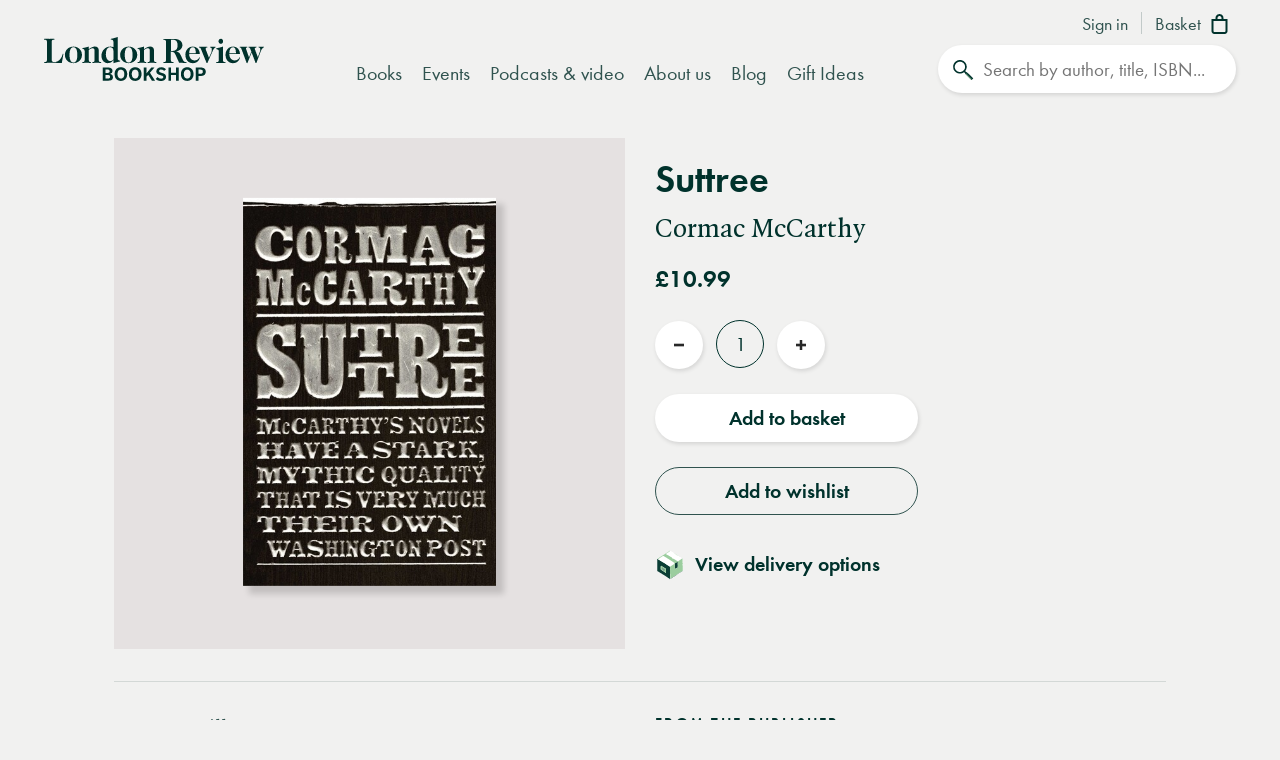

--- FILE ---
content_type: text/css
request_url: https://www.londonreviewbookshop.co.uk/assets/lrb/build/css/main.9bd4a93d.css?v=202602022239006
body_size: 28451
content:
.flickity-enabled{position:relative}.flickity-enabled:focus{outline:none}.flickity-viewport{overflow:hidden;position:relative;height:100%}.flickity-slider{position:absolute;width:100%;height:100%}.flickity-enabled.is-draggable{-webkit-tap-highlight-color:transparent;tap-highlight-color:transparent;-webkit-user-select:none;-moz-user-select:none;-ms-user-select:none;user-select:none}.flickity-enabled.is-draggable .flickity-viewport{cursor:move;cursor:-webkit-grab;cursor:grab}.flickity-enabled.is-draggable .flickity-viewport.is-pointer-down{cursor:-webkit-grabbing;cursor:grabbing}.flickity-prev-next-button{position:absolute;top:38%;width:44px;height:44px;border:none;background:#fff;background:hsla(0,0%,100%,.75);border-radius:100%!important;cursor:pointer;transform:translateY(-50%)}.touch .flickity-prev-next-button{display:none!important}.flickity-prev-next-button:hover{background:#fff}.flickity-prev-next-button:focus{outline:none;box-shadow:0 0 0 5px #09f}.flickity-prev-next-button:active{opacity:.6}.flickity-prev-next-button.previous{left:26px}.flickity-prev-next-button.next{right:26px}.flickity-prev-next-button:disabled{opacity:.3;cursor:auto}.flickity-prev-next-button svg{position:absolute;left:20%;top:20%;width:60%;height:60%}.flickity-prev-next-button .arrow{fill:#333}.flickity-page-dots{position:absolute;width:100%;bottom:25px;padding:0;margin:0;list-style:none;text-align:center;line-height:1}.flickity-rtl .flickity-page-dots{direction:rtl}.flickity-page-dots .dot{display:inline-block;width:10px;height:10px;margin:0 8px;background:#fff;border-radius:50%;opacity:.25;cursor:pointer}.flickity-page-dots .dot.is-selected{opacity:1}.select2-container{box-sizing:border-box;display:inline-block;margin:0;position:relative;vertical-align:middle}.select2-container .select2-selection--single{box-sizing:border-box;cursor:pointer;display:block;height:28px;-moz-user-select:none;-ms-user-select:none;user-select:none;-webkit-user-select:none}.select2-container .select2-selection--single .select2-selection__rendered{display:block;padding-left:8px;padding-right:20px;overflow:hidden;text-overflow:ellipsis;white-space:nowrap}.select2-container .select2-selection--single .select2-selection__clear{position:relative}.select2-container[dir=rtl] .select2-selection--single .select2-selection__rendered{padding-right:8px;padding-left:20px}.select2-container .select2-selection--multiple{box-sizing:border-box;cursor:pointer;display:block;min-height:32px;-moz-user-select:none;-ms-user-select:none;user-select:none;-webkit-user-select:none}.select2-container .select2-selection--multiple .select2-selection__rendered{display:inline-block;overflow:hidden;padding-left:8px;text-overflow:ellipsis;white-space:nowrap}.select2-container .select2-search--inline{float:left}.select2-container .select2-search--inline .select2-search__field{box-sizing:border-box;border:none;font-size:100%;margin-top:5px;padding:0}.select2-container .select2-search--inline .select2-search__field::-webkit-search-cancel-button{-webkit-appearance:none}.select2-dropdown{border:1px solid #aaa;border-radius:4px;box-sizing:border-box;display:block;position:absolute;left:-100000px;z-index:1051}.select2-results{display:block}.select2-results__options{list-style:none;margin:0;padding:0}.select2-results__option{padding:6px;-moz-user-select:none;-ms-user-select:none;user-select:none;-webkit-user-select:none}.select2-results__option[aria-selected]{cursor:pointer}.select2-container--open .select2-dropdown{left:0}.select2-container--open .select2-dropdown--above{border-bottom:none;border-bottom-left-radius:0;border-bottom-right-radius:0}.select2-container--open .select2-dropdown--below{border-top:none;border-top-left-radius:0;border-top-right-radius:0}.select2-search--dropdown{display:block;padding:4px}.select2-search--dropdown .select2-search__field{padding:4px;width:100%;box-sizing:border-box}.select2-search--dropdown .select2-search__field::-webkit-search-cancel-button{-webkit-appearance:none}.select2-search--dropdown.select2-search--hide{display:none}.select2-close-mask{border:0;margin:0;padding:0;display:block;position:fixed;left:0;top:0;min-height:100%;min-width:100%;height:auto;width:auto;opacity:0;z-index:99;background-color:#fff;filter:alpha(opacity=0)}.select2-hidden-accessible{border:0!important;clip:rect(0 0 0 0)!important;-webkit-clip-path:inset(50%)!important;clip-path:inset(50%)!important;height:1px!important;overflow:hidden!important;padding:0!important;position:absolute!important;width:1px!important;white-space:nowrap!important}.select2-container--default .select2-selection--single{background-color:#fff;border:1px solid #aaa;border-radius:4px}.select2-container--default .select2-selection--single .select2-selection__rendered{color:#444;line-height:28px}.select2-container--default .select2-selection--single .select2-selection__clear{cursor:pointer;float:right;font-weight:700}.select2-container--default .select2-selection--single .select2-selection__placeholder{color:#999}.select2-container--default .select2-selection--single .select2-selection__arrow{height:26px;position:absolute;top:1px;right:1px;width:20px}.select2-container--default .select2-selection--single .select2-selection__arrow b{border-color:#888 transparent transparent;border-style:solid;border-width:5px 4px 0;height:0;left:50%;margin-left:-4px;margin-top:-2px;position:absolute;top:50%;width:0}.select2-container--default[dir=rtl] .select2-selection--single .select2-selection__clear{float:left}.select2-container--default[dir=rtl] .select2-selection--single .select2-selection__arrow{left:1px;right:auto}.select2-container--default.select2-container--disabled .select2-selection--single{background-color:#eee;cursor:default}.select2-container--default.select2-container--disabled .select2-selection--single .select2-selection__clear{display:none}.select2-container--default.select2-container--open .select2-selection--single .select2-selection__arrow b{border-color:transparent transparent #888;border-width:0 4px 5px}.select2-container--default .select2-selection--multiple{background-color:#fff;border:1px solid #aaa;border-radius:4px;cursor:text}.select2-container--default .select2-selection--multiple .select2-selection__rendered{box-sizing:border-box;list-style:none;margin:0;padding:0 5px;width:100%}.select2-container--default .select2-selection--multiple .select2-selection__rendered li{list-style:none}.select2-container--default .select2-selection--multiple .select2-selection__placeholder{color:#999;margin-top:5px;float:left}.select2-container--default .select2-selection--multiple .select2-selection__clear{cursor:pointer;float:right;font-weight:700;margin-top:5px;margin-right:10px}.select2-container--default .select2-selection--multiple .select2-selection__choice{background-color:#e4e4e4;border:1px solid #aaa;border-radius:4px;cursor:default;float:left;margin-right:5px;margin-top:5px;padding:0 5px}.select2-container--default .select2-selection--multiple .select2-selection__choice__remove{color:#999;cursor:pointer;display:inline-block;font-weight:700;margin-right:2px}.select2-container--default .select2-selection--multiple .select2-selection__choice__remove:hover{color:#333}.select2-container--default[dir=rtl] .select2-selection--multiple .select2-search--inline,.select2-container--default[dir=rtl] .select2-selection--multiple .select2-selection__choice,.select2-container--default[dir=rtl] .select2-selection--multiple .select2-selection__placeholder{float:right}.select2-container--default[dir=rtl] .select2-selection--multiple .select2-selection__choice{margin-left:5px;margin-right:auto}.select2-container--default[dir=rtl] .select2-selection--multiple .select2-selection__choice__remove{margin-left:2px;margin-right:auto}.select2-container--default.select2-container--focus .select2-selection--multiple{border:1px solid #000;outline:0}.select2-container--default.select2-container--disabled .select2-selection--multiple{background-color:#eee;cursor:default}.select2-container--default.select2-container--disabled .select2-selection__choice__remove{display:none}.select2-container--default.select2-container--open.select2-container--above .select2-selection--multiple,.select2-container--default.select2-container--open.select2-container--above .select2-selection--single{border-top-left-radius:0;border-top-right-radius:0}.select2-container--default.select2-container--open.select2-container--below .select2-selection--multiple,.select2-container--default.select2-container--open.select2-container--below .select2-selection--single{border-bottom-left-radius:0;border-bottom-right-radius:0}.select2-container--default .select2-search--dropdown .select2-search__field{border:1px solid #aaa}.select2-container--default .select2-search--inline .select2-search__field{background:transparent;border:none;outline:0;box-shadow:none;-webkit-appearance:textfield}.select2-container--default .select2-results>.select2-results__options{max-height:200px;overflow-y:auto}.select2-container--default .select2-results__option[role=group]{padding:0}.select2-container--default .select2-results__option[aria-disabled=true]{color:#999}.select2-container--default .select2-results__option[aria-selected=true]{background-color:#ddd}.select2-container--default .select2-results__option .select2-results__option{padding-left:1em}.select2-container--default .select2-results__option .select2-results__option .select2-results__group{padding-left:0}.select2-container--default .select2-results__option .select2-results__option .select2-results__option{margin-left:-1em;padding-left:2em}.select2-container--default .select2-results__option .select2-results__option .select2-results__option .select2-results__option{margin-left:-2em;padding-left:3em}.select2-container--default .select2-results__option .select2-results__option .select2-results__option .select2-results__option .select2-results__option{margin-left:-3em;padding-left:4em}.select2-container--default .select2-results__option .select2-results__option .select2-results__option .select2-results__option .select2-results__option .select2-results__option{margin-left:-4em;padding-left:5em}.select2-container--default .select2-results__option .select2-results__option .select2-results__option .select2-results__option .select2-results__option .select2-results__option .select2-results__option{margin-left:-5em;padding-left:6em}.select2-container--default .select2-results__option--highlighted[aria-selected]{background-color:#5897fb;color:#fff}.select2-container--default .select2-results__group{cursor:default;display:block;padding:6px}.select2-container--classic .select2-selection--single{background-color:#f7f7f7;border:1px solid #aaa;border-radius:4px;outline:0;background-image:linear-gradient(180deg,#fff 50%,#eee);background-repeat:repeat-x;filter:progid:DXImageTransform.Microsoft.gradient(startColorstr="#FFFFFFFF",endColorstr="#FFEEEEEE",GradientType=0)}.select2-container--classic .select2-selection--single:focus{border:1px solid #5897fb}.select2-container--classic .select2-selection--single .select2-selection__rendered{color:#444;line-height:28px}.select2-container--classic .select2-selection--single .select2-selection__clear{cursor:pointer;float:right;font-weight:700;margin-right:10px}.select2-container--classic .select2-selection--single .select2-selection__placeholder{color:#999}.select2-container--classic .select2-selection--single .select2-selection__arrow{background-color:#ddd;border:none;border-left:1px solid #aaa;border-top-right-radius:4px;border-bottom-right-radius:4px;height:26px;position:absolute;top:1px;right:1px;width:20px;background-image:linear-gradient(180deg,#eee 50%,#ccc);background-repeat:repeat-x;filter:progid:DXImageTransform.Microsoft.gradient(startColorstr="#FFEEEEEE",endColorstr="#FFCCCCCC",GradientType=0)}.select2-container--classic .select2-selection--single .select2-selection__arrow b{border-color:#888 transparent transparent;border-style:solid;border-width:5px 4px 0;height:0;left:50%;margin-left:-4px;margin-top:-2px;position:absolute;top:50%;width:0}.select2-container--classic[dir=rtl] .select2-selection--single .select2-selection__clear{float:left}.select2-container--classic[dir=rtl] .select2-selection--single .select2-selection__arrow{border:none;border-right:1px solid #aaa;border-radius:0;border-top-left-radius:4px;border-bottom-left-radius:4px;left:1px;right:auto}.select2-container--classic.select2-container--open .select2-selection--single{border:1px solid #5897fb}.select2-container--classic.select2-container--open .select2-selection--single .select2-selection__arrow{background:transparent;border:none}.select2-container--classic.select2-container--open .select2-selection--single .select2-selection__arrow b{border-color:transparent transparent #888;border-width:0 4px 5px}.select2-container--classic.select2-container--open.select2-container--above .select2-selection--single{border-top:none;border-top-left-radius:0;border-top-right-radius:0;background-image:linear-gradient(180deg,#fff,#eee 50%);background-repeat:repeat-x;filter:progid:DXImageTransform.Microsoft.gradient(startColorstr="#FFFFFFFF",endColorstr="#FFEEEEEE",GradientType=0)}.select2-container--classic.select2-container--open.select2-container--below .select2-selection--single{border-bottom:none;border-bottom-left-radius:0;border-bottom-right-radius:0;background-image:linear-gradient(180deg,#eee 50%,#fff);background-repeat:repeat-x;filter:progid:DXImageTransform.Microsoft.gradient(startColorstr="#FFEEEEEE",endColorstr="#FFFFFFFF",GradientType=0)}.select2-container--classic .select2-selection--multiple{background-color:#fff;border:1px solid #aaa;border-radius:4px;cursor:text;outline:0}.select2-container--classic .select2-selection--multiple:focus{border:1px solid #5897fb}.select2-container--classic .select2-selection--multiple .select2-selection__rendered{list-style:none;margin:0;padding:0 5px}.select2-container--classic .select2-selection--multiple .select2-selection__clear{display:none}.select2-container--classic .select2-selection--multiple .select2-selection__choice{background-color:#e4e4e4;border:1px solid #aaa;border-radius:4px;cursor:default;float:left;margin-right:5px;margin-top:5px;padding:0 5px}.select2-container--classic .select2-selection--multiple .select2-selection__choice__remove{color:#888;cursor:pointer;display:inline-block;font-weight:700;margin-right:2px}.select2-container--classic .select2-selection--multiple .select2-selection__choice__remove:hover{color:#555}.select2-container--classic[dir=rtl] .select2-selection--multiple .select2-selection__choice{float:right;margin-left:5px;margin-right:auto}.select2-container--classic[dir=rtl] .select2-selection--multiple .select2-selection__choice__remove{margin-left:2px;margin-right:auto}.select2-container--classic.select2-container--open .select2-selection--multiple{border:1px solid #5897fb}.select2-container--classic.select2-container--open.select2-container--above .select2-selection--multiple{border-top:none;border-top-left-radius:0;border-top-right-radius:0}.select2-container--classic.select2-container--open.select2-container--below .select2-selection--multiple{border-bottom:none;border-bottom-left-radius:0;border-bottom-right-radius:0}.select2-container--classic .select2-search--dropdown .select2-search__field{border:1px solid #aaa;outline:0}.select2-container--classic .select2-search--inline .select2-search__field{outline:0;box-shadow:none}.select2-container--classic .select2-dropdown{background-color:#fff;border:1px solid transparent}.select2-container--classic .select2-dropdown--above{border-bottom:none}.select2-container--classic .select2-dropdown--below{border-top:none}.select2-container--classic .select2-results>.select2-results__options{max-height:200px;overflow-y:auto}.select2-container--classic .select2-results__option[role=group]{padding:0}.select2-container--classic .select2-results__option[aria-disabled=true]{color:grey}.select2-container--classic .select2-results__option--highlighted[aria-selected]{background-color:#3875d7;color:#fff}.select2-container--classic .select2-results__group{cursor:default;display:block;padding:6px}.select2-container--classic.select2-container--open .select2-dropdown{border-color:#5897fb}.mobileBlock{display:block}@media (min-width:768px){.mobileBlock{display:none!important}}.desktopBlock{display:block}@media (max-width:767px){.desktopBlock{display:none!important}}.mobileInlineBlock{display:inline-block}@media (min-width:768px){.mobileInlineBlock{display:none!important}}.desktopInlineBlock{display:inline-block}@media (max-width:767px){.desktopInlineBlock{display:none!important}}.smallMobileBlock{display:block}@media (min-width:601px){.smallMobileBlock{display:none!important}}.smallDesktopBlock{display:block}@media (max-width:600px){.smallDesktopBlock{display:none!important}}.ie img{-ms-interpolation-mode:bicubic}.accelerated,.blog-preview--image img,.book-preview--image .book-preview--image-contents,.event-preview--image img,.events-feature--col .media-icon,.events-loader,.footer-promo a img,.instagram-loader,.pv-preview--full .media-icon,a.wishlist,button.wishlist{transform:translateZ(0)}.backface{-webkit-backface-visibility:hidden;-moz-backface-visibility:hidden;-ms-backface-visibility:hidden;-o-backface-visibility:hidden;-webkit-transform-style:flat;-moz-transform-style:flat;-ms-transform-style:flat;-o-transform-style:flat;-webkit-transform:translateZ(0);-moz-transform:translateZ(0);-ms-transform:translateZ(0);-o-transform:translateZ(0)}.ir{background-color:transparent;border:0;overflow:hidden;text-indent:-9999px}.ir:before{content:"";display:block;width:0;height:150%}.visuallyhidden{border:0;clip:rect(0 0 0 0);height:1px;margin:-1px;overflow:hidden;padding:0;position:absolute;width:1px}.visuallyhidden.focusable:active,.visuallyhidden.focusable:focus{clip:auto;height:auto;margin:0;overflow:visible;position:static;width:auto}.invisible{visibility:hidden}.clearfix:after,.clearfix:before{content:" ";display:table}.clearfix:after{clear:both}.clearfix{*zoom:1}.clear{clear:both}.relative{position:relative}.underline{text-decoration:underline}.nowrap{white-space:nowrap}.align-center{text-align:center}.flex{display:flex}.font-smoothing,body,h1,h2,h3,h4,h5,h6{-webkit-font-smoothing:antialiased;-moz-osx-font-smoothing:grayscale}.vertical-align{position:relative;top:50%;transform:translateY(-50%)}.centre-align,.nojs-notice{position:absolute;top:50%;left:50%;transform:translate(-50%,-50%)}.title-image .copy-image--col,.vertical-center{display:flex;align-items:center}.hidden{display:block}.hideme,.real-hidden{display:none}.full-width,.full_width{width:100%}.no-scroll{overflow:hidden!important}#instagramgrid .instagramgrid-item span img,.blog-preview--image img,.booklist-preview .book-preview--image-contents img,.event-preview--image img,.feature-gallery--image-holder img,.footer-promo .promo-image img,.instagramgrid .instagramgrid-item span img,.obj-cover,.promo-copy-img .promo-image img{width:100%;height:100%;-o-object-fit:cover;object-fit:cover;font-family:"object-fit: cover;"}.blogpost--image img,.book-preview--image .book-preview--image-contents,.booklist-preview-covers .booklist-preview-cover .cover-image-holder,.obj-contain,.promo-hero .promo-image img,.title-image--img img{width:100%;height:100%;-o-object-fit:contain;object-fit:contain;font-family:"object-fit: contain;"}.hover-after-darken:after{content:"";display:block;position:absolute;pointer-events:none!important;top:0;left:0;width:100%;height:100%;background:#000;transition-delay:.2s;transition:opacity .2s linear;opacity:0;filter:alpha(opacity=0)}.hover-after-darken:hover:after{opacity:.1;filter:alpha(opacity=10);transition-delay:0s}.konami .lrb-content-container{filter:grayscale(100%)}.rotate-90{-ms-filter:"progid:DXImageTransform.Microsoft.BasicImage(rotation=1)";transform:rotate(90deg)}.rotate-180{-ms-filter:"progid:DXImageTransform.Microsoft.BasicImage(rotation=2)";transform:rotate(180deg)}.rotate-270{-ms-filter:"progid:DXImageTransform.Microsoft.BasicImage(rotation=3)";transform:rotate(270deg)}.flip-horizontal{-ms-filter:"progid:DXImageTransform.Microsoft.BasicImage(rotation=0, mirror=1)";transform:scaleX(-1)}.flip-vertical{transform:scaleY(-1)}.flip-horizontal.flip-vertical,.flip-vertical{-ms-filter:"progid:DXImageTransform.Microsoft.BasicImage(rotation=2, mirror=1)"}.flip-horizontal.flip-vertical{transform:scale(-1)}.events-feature,.podcasts-video-header{background-color:#00322c;color:#d5e3ca}.events-feature a,.events-feature a:active,.events-feature a:focus,.events-feature a:hover,.events-feature a:visited,.events-feature h1,.events-feature h2,.events-feature h3,.events-feature h4,.events-feature h5,.events-feature h6,.events-feature p,.podcasts-video-header a,.podcasts-video-header a:active,.podcasts-video-header a:focus,.podcasts-video-header a:hover,.podcasts-video-header a:visited,.podcasts-video-header h1,.podcasts-video-header h2,.podcasts-video-header h3,.podcasts-video-header h4,.podcasts-video-header h5,.podcasts-video-header h6,.podcasts-video-header p{color:#d5e3ca}.events-feature .lrb-arrowlink span,.events-feature p a,.podcasts-video-header .lrb-arrowlink span,.podcasts-video-header p a{color:#d5e3ca!important}.events-feature .lrb-arrowlink,.podcasts-video-header .lrb-arrowlink{color:#d5e3ca!important;background-image:url("data:image/svg+xml;charset=utf-8,%3Csvg xmlns='http://www.w3.org/2000/svg' viewBox='0 0 17 14'%3E%3Cpath fill='%23d8e2cc' d='M16.1 6.2L9.5.4C9.2.2 8.7.2 8.4.5c-.2.3-.2.8.1 1.1L13.6 6H1c-.4 0-.8.3-.8.7s.4.8.8.8h12.7l-5.2 4.7c-.3.3-.3.8 0 1.1.1.2.4.2.6.2.2 0 .4-.1.5-.2l6.6-6c.2-.1.2-.3.2-.6 0-.2-.1-.4-.3-.5z'/%3E%3C/svg%3E");background-size:16px 16px;background-position:right 6px center;background-repeat:no-repeat}.events-feature .lrb-arrowlink:active,.events-feature .lrb-arrowlink:hover,.podcasts-video-header .lrb-arrowlink:active,.podcasts-video-header .lrb-arrowlink:hover{background-position:right 3px center}.events-feature .btn-circle svg path,.events-feature .btn-circle svg polygon,.podcasts-video-header .btn-circle svg path,.podcasts-video-header .btn-circle svg polygon{fill:#d5e3ca}.events-feature .btn-circle:active svg path,.events-feature .btn-circle:active svg polygon,.events-feature .btn-circle:focus svg path,.events-feature .btn-circle:focus svg polygon,.events-feature .btn-circle:hover svg path,.events-feature .btn-circle:hover svg polygon,.podcasts-video-header .btn-circle:active svg path,.podcasts-video-header .btn-circle:active svg polygon,.podcasts-video-header .btn-circle:focus svg path,.podcasts-video-header .btn-circle:focus svg polygon,.podcasts-video-header .btn-circle:hover svg path,.podcasts-video-header .btn-circle:hover svg polygon{fill:#00322c}.events-feature .carousel-outernav,.events-feature .progressbar,.podcasts-video-header .carousel-outernav,.podcasts-video-header .progressbar{background-color:#43615c!important}.events-feature .progressbar-show,.events-feature .progressMarker,.podcasts-video-header .progressbar-show,.podcasts-video-header .progressMarker{background-color:#fff!important}.event-preview--image:not(.footer-promo){-webkit-clip-path:inset(0 0 0 0);clip-path:inset(0 0 0 0)}.event-preview--image:after{content:"";display:block;opacity:.6;filter:alpha(opacity=60);position:absolute;pointer-events:none!important;top:0;left:0;width:100%;height:100%;background-image:url(/assets/lrb/build/images/blue-fade.bb7be11f.png);background-size:contain}.events-feature .event-preview--image,.footer-promo .promo-image,.podcasts-video-header .event-preview--image,.pv-preview--full .event-preview--image{overflow:hidden}.events-feature .event-preview--image:not(.footer-promo),.footer-promo .promo-image:not(.footer-promo),.podcasts-video-header .event-preview--image:not(.footer-promo),.pv-preview--full .event-preview--image:not(.footer-promo){-webkit-clip-path:inset(0 0 0 0);clip-path:inset(0 0 0 0)}.events-feature .event-preview--image:after,.footer-promo .promo-image:after,.podcasts-video-header .event-preview--image:after,.pv-preview--full .event-preview--image:after{content:"";display:block;opacity:1!important;filter:alpha(opacity=100)!important;position:absolute;pointer-events:none!important;top:0;left:0;width:100%;height:100%;background-image:url(/assets/lrb/build/images/green-fade.c60c636f.png);background-size:contain}.blogpost--author a,.delivery-method-btn:not(.lrb-review-link) a,.error-content p a,.help-prompt .help-prompt--block:not(.lrb-review-link) a,.text-aside-page--contents ol a,.text-aside-page--contents p a,.text-aside-page--contents ul a,.text-page--contents ol a,.text-page--contents p a,.text-page--contents ul a,.white-box:not(.lrb-review-link) a{border-bottom:0;text-decoration:none;color:#30534f;box-shadow:inset 0 -.07em 0 #a3e5af;transition:box-shadow .3s ease}.blogpost--author a:hover,.delivery-method-btn:not(.lrb-review-link) a:hover,.error-content p a:hover,.help-prompt .help-prompt--block:not(.lrb-review-link) a:hover,.text-aside-page--contents ol a:hover,.text-aside-page--contents p a:hover,.text-aside-page--contents ul a:hover,.text-page--contents ol a:hover,.text-page--contents p a:hover,.text-page--contents ul a:hover,.white-box:not(.lrb-review-link) a:hover{border-bottom:0;text-decoration:none;color:#30534f!important;box-shadow:inset 0 -1em 0 #c7eece}.blogpost--author a:focus-visible,.delivery-method-btn:not(.lrb-review-link) a:focus-visible,.error-content p a:focus-visible,.help-prompt .help-prompt--block:not(.lrb-review-link) a:focus-visible,.text-aside-page--contents ol a:focus-visible,.text-aside-page--contents p a:focus-visible,.text-aside-page--contents ul a:focus-visible,.text-page--contents ol a:focus-visible,.text-page--contents p a:focus-visible,.text-page--contents ul a:focus-visible,.white-box:not(.lrb-review-link) a:focus-visible{color:#30534f!important;outline-color:transparent;outline-style:solid;border-color:#f1f1f0;box-shadow:0 0 0 3px #f1f1f0,0 0 0 6px #00322c!important}.blog-preview--image:focus-visible,.book-preview--copy .book-preview--price:focus-visible,.book-preview--copy .book-preview--titles:focus-visible,.book-preview--image:focus-visible,.category-grid--block:focus-visible,.event-preview--copy:focus-visible,.help-prompt .help-prompt--block:focus-visible,.lrb-accordion .lrb-accordion__item .lrb-accordion__header:focus-visible .plus-icon,a.blog-preview--titles:focus-visible,a.booklist-preview--titles:focus-visible{outline-color:transparent;outline-style:solid;border-color:#f1f1f0;box-shadow:0 0 0 3px #f1f1f0,0 0 0 6px #00322c!important}.botw--image:focus-visible,.botw--titles:focus-visible{outline-color:transparent;outline-style:solid;border-color:#00322c;box-shadow:0 0 0 3px #00322c,0 0 0 6px #fff!important}.event-preview--image:focus-visible,.footer-promo a:focus-visible{outline-color:transparent;outline-style:solid;border:6px solid #fff;box-shadow:none!important}.flickity-viewport{width:100%}.flickity-prev-next-button{width:48px!important;padding:0!important;margin:0!important;height:48px!important;min-width:1px;min-width:unset!important;background-color:#fff!important;text-align:center;box-shadow:1px 2px 4px 0 rgba(0,0,0,.12)!important;z-index:3;border:none!important;outline:none!important;line-height:10px!important;transition:background-color .2s,opacity .3s linear}.flickity-prev-next-button .flickity-button-icon{width:16px;height:30px;position:relative;left:auto;top:auto;left:unset;top:unset;pointer-events:none}.flickity-prev-next-button .flickity-button-icon path{fill:#00322c}.flickity-prev-next-button.next{right:16px}.flickity-prev-next-button.previous{left:16px}.flickity-prev-next-button.previous:hover{opacity:1;filter:alpha(opacity=100)}.gallery-block .flickity-prev-next-button.previous{opacity:.4;filter:alpha(opacity=40)}.no-touch .flickity-prev-next-button:hover{background-color:#00322c!important}.no-touch .flickity-prev-next-button:hover .flickity-button-icon path{fill:#fff}.flickity-prev-next-button:disabled{opacity:0!important;filter:alpha(opacity=0)!important;background-color:#fff!important;pointer-events:auto}.flickity-prev-next-button:disabled .flickity-button-icon path{fill:#494746}.flickity-page-dots{bottom:unset;position:relative;padding-top:10px}.flickity-page-dots .dot{background-color:#30534f;transition:opacity .3s linear}.hero-carousel-holder .flickity-page-dots{padding-top:0;position:absolute;bottom:-30px}.events-feature--carousel .flickity-page-dots .dot{background-color:#d5e3ca}.books-feature .flickity-page-dots{padding-top:10px;padding-bottom:10px}.home-widgets .books-feature .flickity-page-dots{padding-top:20px}.pca .pcaautocomplete,.pca .pcanotification{border-radius:16px;overflow:hidden}.pca .pcaitem,.pca .pcanotification,.pca .pcatext{font-size:14px}.embedded_image_wrapper,.ez-embed-type-image{width:100%}.embedded_image_wrapper .embedded-image{width:auto;height:auto}.ezrichtext-field h6{margin-bottom:10px}.ezrichtext-field .embed-container{padding-bottom:20px}.ezrichtext-field .embed-container iframe{aspect-ratio:16/9;height:100%;width:100%}.ezrichtext-field .background{background-color:#fff;padding:20px;margin-left:-20px;width:calc(100% + 40px)}@font-face{font-family:Quadraat;src:url(/assets/lrb/fonts/quad-pro/QuadraatPro.woff2) format("woff2"),url(/assets/lrb/fonts/quad-pro/QuadraatPro.woff) format("woff");font-weight:400;font-style:normal;font-display:fallback}@font-face{font-family:Quadraat;src:url(/assets/lrb/fonts/quad-pro/QuadraatPro-Ita.woff2) format("woff2"),url(/assets/lrb/fonts/quad-pro/QuadraatPro-Ita.woff) format("woff");font-weight:400;font-style:italic;font-display:fallback}@font-face{font-family:Quadraat;src:url(/assets/lrb/fonts/quad-pro/QuadraatPro-Bold.woff2) format("woff2"),url(/assets/lrb/fonts/quad-pro/QuadraatPro-Bold.woff) format("woff");font-weight:600;font-style:normal;font-display:fallback}@font-face{font-family:futura-pt;src:url(/assets/lrb/fonts/fut-pt/1059698/aafdd021-88d4-41d8-8e15-fe91f83e4b17.woff2) format("woff2"),url(/assets/lrb/fonts/fut-pt/1059698/81d44d4b-ac07-4ad4-8cdd-4df771a3c1c3.woff) format("woff");font-weight:400;font-style:normal;font-display:fallback}@font-face{font-family:futura-pt;src:url(/assets/lrb/fonts/fut-pt/1059701/28351402-8fc5-4d21-a3df-e99d2d814bd4.woff2) format("woff2"),url(/assets/lrb/fonts/fut-pt/1059701/10cee8c3-6e4c-4f57-8121-cf5e361423a7.woff) format("woff");font-weight:400;font-style:italic;font-display:fallback}@font-face{font-family:futura-pt;src:url(/assets/lrb/fonts/fut-pt/1059728/848602e3-bda3-4b1c-976b-fe26eecfab31.woff2) format("woff2"),url(/assets/lrb/fonts/fut-pt/1059728/e4eacf8d-aba1-40d4-9597-1198e91dcf00.woff) format("woff");font-weight:700;font-style:normal;font-display:fallback}@font-face{font-family:futura-pt;src:url(/assets/lrb/fonts/fut-pt/1059731/2acd9263-c166-4d81-97ca-7318c4753945.woff2) format("woff2"),url(/assets/lrb/fonts/fut-pt/1059731/bbf607bd-4426-47a9-ae87-c843830b7c4a.woff) format("woff");font-weight:700;font-style:italic;font-display:fallback}.basket-additional-notes label,.basket-additional-notes p,.basket-contents--table .book-author,.blogpost--author,.book-author,.book-feature .book-preview--titles h3,.book-translator,.checkout-contents--steps .checkout-step h2,.collection-inline-books .collection-inline-book .book-preview--titles .author,.collection .collection-inline-books .book-preview--copy h3,.help-prompt .message-box.help-prompt--block .message,.help-prompt .message-box.help-prompt--block .message p,.message-box.delivery-method-btn .message,.message-box.delivery-method-btn .message p,.preorder-note,.white-box.message-box .message,.white-box.message-box .message p,body{font-family:Quadraat,TimesNewRoman,Times New Roman,Times,Baskerville,Georgia,serif;font-variant-numeric:oldstyle-nums}.account-order-summary,.account-page.order-details .book-author,.accountdetails-block,.aside .booklist-preview--titles h2,.aside .event-preview--title,.basket-contents--table .book-price,.basket-contents--table .book-quantity,.basket-contents--table .book-title,.basket-item--line-item,.basket-item--price,.basket-item--qty,.blog-preview--copy h2,.book-details .book-details--reviews .book-details--review .review-copy,.book-details .book-details--reviews .book-details--review .review-copy p,.book-header--details #checking_stock,.book-header--details #please_call,.book-nav,.book-preview--copy h2,.book-preview--copy h3,.book-preview--copy h4,.booklist-preview--copy .booklist-preview--date,.checkout-contents--col .basket-totals,.col-aside .event-preview--title,.downloadIconLink,.editIconLink,.fgcs--contents .fgcs--copy,.flickity-enabled .event-preview--title,.mini-basket .book-author,.mini-basket .book-title,.no-js #checking_stock:after,.no-js .buy-addtb:after,.order-details .basket-contents .book-title,.order-info,.order-info .order-info--col h2,.pca .pcaitem,.pca .pcanotification,.pca .pcatext,.plain-dropdowns .select2-container .select2-results__option,.plain-dropdowns .select2-container .select2-selection__rendered,.podcasts-video--archive .event-preview--title,.podcasts-video--collections .event-preview--title,.search-results .event-preview--contents .event-preview--title,.search .event-preview--contents .event-preview--title,body.checkout .basket-contents--table .book-quantity,body.checkout .basket-contents--table .book-title{font-family:futura-pt,-apple-system,BlinkMacSystemFont,Segoe UI,Helvetica Neue,Helvetica,Arial,Lucida Grande,sans-serif;font-weight:400;font-variant-numeric:lining-nums}.account-newsletter-prefs h2,.anchor-nav .anchor-nav--contents ul li a,.basket-contents--table .basket-item--details .book-price,.basket-contents--table .book-price,.basket-contents--table .book-title,.basket-contents--table thead,.basket-totals .basket-subtotal,.block-feature--link,.block-feature--link a,.blog-preview--copy .blog-preview--category,.blogpost--aside .lrb-arrowlink,.blogpost--category,.blogpost--date,.book-details .book-details--reviews .book-details--review .review-attrib,.book-details .book-details--reviews .book-details--reviews-title,.book-feature .book-preview--titles h2,.book-nav .dropdown-nav>.product_category>a,.book-notes .book-notes--title,.book-preview--copy h4,.book-preview--tag,.book-price,.book-promo-line,.book-recommended .book-recommended--title,.booklist-preview--copy h2,.booklist-preview--tag,.botw--contents h3,.checkout-contents--col .basket-subtotal,.checkout-steps .checkout-step .cs--text,.collection-inline-books .book-preview--titles h2,.copy-image--copy h4,.delivery-method-btn,.event-preview--date,.event-preview--price,.event-preview--tag,.event-preview--title,.events-feature--contents .events-feature--col .event-preview--title,.fgcs--contents .fgcs--attrib,.fgcs--contents .fgcs--title,.footer-promo,.footer-promo .promo-header,.header-1,.header-2,.header-3,.help-prompt .help-prompt--copy,.help-prompt .help-prompt--title,.help-prompt .message-box.help-prompt--block .message-title,.help-prompt .message-box.help-prompt--block .message h1,.help-prompt .message-box.help-prompt--block .message h2,.help-prompt .message-box.help-prompt--block .message h3,.help-prompt .message-box.help-prompt--block .message h4,.help-prompt .message-box.help-prompt--block .message h5,.help-prompt .message-box.help-prompt--block .message h6,.list-filter-nav--link,.lrb-small-header,.lrb-unlinked-dropdown-content,.message-box.delivery-method-btn .message-title,.message-box.delivery-method-btn .message h1,.message-box.delivery-method-btn .message h2,.message-box.delivery-method-btn .message h3,.message-box.delivery-method-btn .message h4,.message-box.delivery-method-btn .message h5,.message-box.delivery-method-btn .message h6,.mini-basket .basket-totals,.no-search-results,.nojs-notice .panel-heading,.order-details .basket-contents .basket-item--price,.order-details .basket-item--misc-item,.order-details .order-details-content h1,.order-details .order-details-content h2,.pv-header--aside-link a.lrb-arrowlink,.pv-preview--full .event-preview--copy .event-preview--date,.pv-preview--full .event-preview--copy .event-preview--title,.select2-container--default .select2-selection,.select2-dropdown,.step-header,.title-cta--copy,.title-cta--copy ol,.title-cta--copy p,.title-cta--copy ul,.white-box.message-box .message-title,.white-box.message-box .message h1,.white-box.message-box .message h2,.white-box.message-box .message h3,.white-box.message-box .message h4,.white-box.message-box .message h5,.white-box.message-box .message h6,body.checkout .basket-contents--table .book-price,body .lrb-info-banner,h1,h2,h3,h4,h5,h6{font-family:futura-pt,-apple-system,BlinkMacSystemFont,Segoe UI,Helvetica Neue,Helvetica,Arial,Lucida Grande,sans-serif;font-weight:700;font-variant-numeric:lining-nums}.aside .booklist-preview--titles h2,.basket-additional-notes label,.basket-additional-notes p,.block-feature--link,.book-author,.book-notes,.book-notes ol,.book-notes p,.book-notes ul,.booklist-preview--copy .booklist-preview--date,.checkout-contents--steps .checkout-step h2,.collection .aside,.copy-image--copy h3,.event-preview--title,.events-feature--contents .events-feature--col .event-preview--title,.ezrichtext-field ol,.ezrichtext-field ul,.text-aside-page--aside,.text-aside-page--contents,.text-page--contents,body,body .lrb-info-banner,p{font-size:20px;line-height:1.3em;font-size:calc(.20833vw + 17.33333px)}@media (max-width:320px){.aside .booklist-preview--titles h2,.basket-additional-notes label,.basket-additional-notes p,.block-feature--link,.book-author,.book-notes,.book-notes ol,.book-notes p,.book-notes ul,.booklist-preview--copy .booklist-preview--date,.checkout-contents--steps .checkout-step h2,.collection .aside,.copy-image--copy h3,.event-preview--title,.events-feature--contents .events-feature--col .event-preview--title,.ezrichtext-field ol,.ezrichtext-field ul,.text-aside-page--aside,.text-aside-page--contents,.text-page--contents,body,body .lrb-info-banner,p{font-size:18px}}@media (min-width:1280px){.aside .booklist-preview--titles h2,.basket-additional-notes label,.basket-additional-notes p,.block-feature--link,.book-author,.book-notes,.book-notes ol,.book-notes p,.book-notes ul,.booklist-preview--copy .booklist-preview--date,.checkout-contents--steps .checkout-step h2,.collection .aside,.copy-image--copy h3,.event-preview--title,.events-feature--contents .events-feature--col .event-preview--title,.ezrichtext-field ol,.ezrichtext-field ul,.text-aside-page--aside,.text-aside-page--contents,.text-page--contents,body,body .lrb-info-banner,p{font-size:20px}}.lrb-accordion .lrb-accordion__item .lrb-accordion__content{font-size:16px;line-height:1.375em}.account-newsletter-prefs h2,.account-page h1,.blogpost--content,.book-translator,.booklist-preview--copy h2,.checkout-steps .checkout-step .cs--text,.copy-image--copy,.copy-image--copy ol,.copy-image--copy p,.copy-image--copy ul,.delivery-method-btn,.error-content,.event-preview--desc,.header-3,.help-prompt .help-prompt--copy,.list-filter-nav--link,.order-details .basket-item--misc-item,.order-details .order-details-content h1,.order-details .order-details-content h2,.order-details .order-details-header,.order-details .order-details-header p,.order-info,.order-info .order-info--col h2,.preorder-note,.promo-copy-bg .promo-copy,.promo-copy-bg .promo-copy p,.promo-copy-img .promo-copy,.promo-copy-img .promo-copy p,.promo-hero .promo-copy,.promo-hero .promo-copy p,.text-aside-page--contents h3,.text-page--contents h3,.title-cta--copy ol,.title-cta--copy p,.title-cta--copy ul,h3,h3.block-feature--title,h4,h5,h6{font-size:22px;line-height:1.3em;line-height:1.28em;font-size:calc(.20833vw + 19.33333px)}@media (max-width:320px){.account-newsletter-prefs h2,.account-page h1,.blogpost--content,.book-translator,.booklist-preview--copy h2,.checkout-steps .checkout-step .cs--text,.copy-image--copy,.copy-image--copy ol,.copy-image--copy p,.copy-image--copy ul,.delivery-method-btn,.error-content,.event-preview--desc,.header-3,.help-prompt .help-prompt--copy,.list-filter-nav--link,.order-details .basket-item--misc-item,.order-details .order-details-content h1,.order-details .order-details-content h2,.order-details .order-details-header,.order-details .order-details-header p,.order-info,.order-info .order-info--col h2,.preorder-note,.promo-copy-bg .promo-copy,.promo-copy-bg .promo-copy p,.promo-copy-img .promo-copy,.promo-copy-img .promo-copy p,.promo-hero .promo-copy,.promo-hero .promo-copy p,.text-aside-page--contents h3,.text-page--contents h3,.title-cta--copy ol,.title-cta--copy p,.title-cta--copy ul,h3,h3.block-feature--title,h4,h5,h6{font-size:20px}}@media (min-width:1280px){.account-newsletter-prefs h2,.account-page h1,.blogpost--content,.book-translator,.booklist-preview--copy h2,.checkout-steps .checkout-step .cs--text,.copy-image--copy,.copy-image--copy ol,.copy-image--copy p,.copy-image--copy ul,.delivery-method-btn,.error-content,.event-preview--desc,.header-3,.help-prompt .help-prompt--copy,.list-filter-nav--link,.order-details .basket-item--misc-item,.order-details .order-details-content h1,.order-details .order-details-content h2,.order-details .order-details-header,.order-details .order-details-header p,.order-info,.order-info .order-info--col h2,.preorder-note,.promo-copy-bg .promo-copy,.promo-copy-bg .promo-copy p,.promo-copy-img .promo-copy,.promo-copy-img .promo-copy p,.promo-hero .promo-copy,.promo-hero .promo-copy p,.text-aside-page--contents h3,.text-page--contents h3,.title-cta--copy ol,.title-cta--copy p,.title-cta--copy ul,h3,h3.block-feature--title,h4,h5,h6{font-size:22px}}.header-2,h2{font-size:36px;line-height:1.11em;font-size:calc(1.45833vw + 15.33333px)}@media (max-width:320px){.header-2,h2{font-size:20px}}@media (min-width:1280px){.header-2,h2{font-size:34px}}.book-feature .book-preview--price h4,.book-feature .book-preview--titles h3,.footer-promo .promo-copy,.footer-promo .promo-copy .promo-body,.footer-promo .promo-copy p,.image-feature--copy{font-size:22px;line-height:1.3em;font-size:calc(.41667vw + 16.66667px)}@media (max-width:320px){.book-feature .book-preview--price h4,.book-feature .book-preview--titles h3,.footer-promo .promo-copy,.footer-promo .promo-copy .promo-body,.footer-promo .promo-copy p,.image-feature--copy{font-size:18px}}@media (min-width:1280px){.book-feature .book-preview--price h4,.book-feature .book-preview--titles h3,.footer-promo .promo-copy,.footer-promo .promo-copy .promo-body,.footer-promo .promo-copy p,.image-feature--copy{font-size:22px}}.basket-contents--table .basket-item--details .book-price,.basket-contents--table .book-price,.basket-contents--table .book-quantity,.basket-contents--table .book-title,.category-grid--block-title h2,.checkout-contents--col .basket-subtotal,.checkout-contents--col .basket-totals,.step-header{font-size:32px;line-height:1.166em;font-size:calc(1.25vw + 16px)}@media (max-width:600px){.basket-contents--table .basket-item--details .book-price,.basket-contents--table .book-price,.basket-contents--table .book-quantity,.basket-contents--table .book-title,.category-grid--block-title h2,.checkout-contents--col .basket-subtotal,.checkout-contents--col .basket-totals,.step-header{line-height:1.2em}}@media (max-width:320px){.basket-contents--table .basket-item--details .book-price,.basket-contents--table .book-price,.basket-contents--table .book-quantity,.basket-contents--table .book-title,.category-grid--block-title h2,.checkout-contents--col .basket-subtotal,.checkout-contents--col .basket-totals,.step-header{font-size:20px}}@media (min-width:1280px){.basket-contents--table .basket-item--details .book-price,.basket-contents--table .book-price,.basket-contents--table .book-quantity,.basket-contents--table .book-title,.category-grid--block-title h2,.checkout-contents--col .basket-subtotal,.checkout-contents--col .basket-totals,.step-header{font-size:32px}}.block-feature--title,.blogpost--title,.book-title,.category-title h1,.feature-gallery--header h3,.header-1,.image-feature--copy h2,.inline-contact .inline-contact--titles h3,.page-section h2,.podcasts-video--archive .podcasts-video--archive-title,.podcasts-video--collections .podcasts-video--archive-title,.podcasts-video--collections .podcasts-video--collections-title,.promo-copy-bg .promo-header,.promo-copy-img .promo-header,.promo-hero .promo-header,h1{font-size:48px;line-height:1.16em;font-size:calc(1.45833vw + 19.33333px)}@media (max-width:320px){.block-feature--title,.blogpost--title,.book-title,.category-title h1,.feature-gallery--header h3,.header-1,.image-feature--copy h2,.inline-contact .inline-contact--titles h3,.page-section h2,.podcasts-video--archive .podcasts-video--archive-title,.podcasts-video--collections .podcasts-video--archive-title,.podcasts-video--collections .podcasts-video--collections-title,.promo-copy-bg .promo-header,.promo-copy-img .promo-header,.promo-hero .promo-header,h1{font-size:24px}}@media (min-width:1280px){.block-feature--title,.blogpost--title,.book-title,.category-title h1,.feature-gallery--header h3,.header-1,.image-feature--copy h2,.inline-contact .inline-contact--titles h3,.page-section h2,.podcasts-video--archive .podcasts-video--archive-title,.podcasts-video--collections .podcasts-video--archive-title,.podcasts-video--collections .podcasts-video--collections-title,.promo-copy-bg .promo-header,.promo-copy-img .promo-header,.promo-hero .promo-header,h1{font-size:38px}}.title-image .copy-image--col h1,.title-image .copy-image--col h2,.title-image .copy-image--col h3,h1{font-size:48px;line-height:1.16em;font-size:calc(1.875vw + 18px)}@media (max-width:320px){.title-image .copy-image--col h1,.title-image .copy-image--col h2,.title-image .copy-image--col h3,h1{font-size:24px}}@media (min-width:1280px){.title-image .copy-image--col h1,.title-image .copy-image--col h2,.title-image .copy-image--col h3,h1{font-size:42px}}.blog-preview--copy .blog-preview--category,.blogpost--category,.blogpost--date,.book-details .book-details--reviews .book-details--review .review-attrib,.book-details .book-details--reviews .book-details--reviews-title,.book-notes .book-notes--title,.book-promo-line,.book-recommended .book-recommended--title,.booklist-preview--tag,.botw--contents h3,.copy-image--copy h4,.event-preview--date,.event-preview--tag,.footer-promo .promo-header,.help-prompt .help-prompt--title,.lrb-small-header,.nojs-notice .panel-heading,.pv-preview--full .event-preview--copy .event-preview--date,h6{text-transform:uppercase;font-size:15px;letter-spacing:.15em}.lrb-unlinked-dropdown-content{font-size:20px}@media (max-width:767px){.lrb-unlinked-dropdown-content{font-size:18px}}.accountdetails-block,.checkout-contents #address,.checkout-contents #billing_address,.select2-container,.select2-container--default .select2-selection,.select2-dropdown,.select2-search__field{font-size:20px}@media (max-width:767px){.accountdetails-block,.checkout-contents #address,.checkout-contents #billing_address,.select2-container,.select2-container--default .select2-selection,.select2-dropdown,.select2-search__field{font-size:18px}}.lrb-accordion .lrb-accordion__item .lrb-accordion__header .plus-icon,.quantity-buttons a{font-size:22px}.cmpcookieinfotable-wrapper .cmpcookieinfotable-header,.cmpcookieinfotable-wrapper thead,.lrb-datatable .cmpcookieinfotable-header,.lrb-datatable thead{font-size:16px;line-height:1.375em}.cmpcookieinfotable-wrapper .cmpcookieinfotable-body,.cmpcookieinfotable-wrapper tbody,.lrb-datatable .cmpcookieinfotable-body,.lrb-datatable tbody{font-size:12px;line-height:1.333em}.no-wrap,.nowrap{word-break:keep-all}img.emoji{height:1em;width:1em;margin:0 .05em 0 .1em;vertical-align:-.1em}.lrb-content-container h1{padding-bottom:16px}footer{text-align:left}.ezrichtext-field ol,.ezrichtext-field ul,p{margin-top:0}html{font-size:62.5%}body{font-size:1.5em;line-height:1.2em;letter-spacing:0;color:#30534f}::selection{background:#c7eece;color:#00322c}::-moz-selection{background:#c7eece;color:#00322c}.account-newsletter-prefs h2,.header-1,.header-2,.header-3,h1,h2,h3,h4,h5,h6{letter-spacing:0}h1,h2,h3,h4,h5,h6{color:#00322c;margin-top:0;margin-bottom:2.3rem}h6{letter-spacing:.15em!important}figure{margin:0}b,strong{font-weight:600;--webkit-font-smoothing:auto}em{font-style:italic!important}ol,p,ul{margin-bottom:1.5em;color:#30534f}@media (max-width:600px){ol,p,ul{margin-bottom:1.3em;font-size:20px}}a{-webkit-text-decoration-skip:ink;text-decoration-skip:ink}.editIconLink{text-decoration:none;display:block;font-size:18px;font-weight:300;color:#30534f!important;border:none!important;padding-left:20px;background-image:url("data:image/svg+xml;charset=utf8,%3Csvg version='1.1' width='16' height='20' baseProfile='tiny' class='editIcon-svg' xmlns='http://www.w3.org/2000/svg' xmlns:xlink='http://www.w3.org/1999/xlink' x='0px' y='0px' viewBox='0 0 13 19' xml:space='preserve'%3E%3Cpath fill-rule='evenodd' fill='%230a312c' d='M0.7,18.3l0.4-4.8l3.5,2L0.7,18.3z M7.3,3l3.5,2l-5.7,9.8l-3.5-2L7.3,3z M9,0 l3.5,2l-1.3,2.3l-3.5-2L9,0z'/%3E%3C/svg%3E");background-size:16px 20px;background-repeat:no-repeat;background-position:0}.editIconLink:hover{text-decoration:underline}.downloadIconLink{text-decoration:none;display:block;font-size:18px;font-weight:300;color:#30534f!important;border:none!important;padding-left:25px;background-image:url("data:image/svg+xml;charset=utf8,%3Csvg version='1.1' width='16' height='20' baseProfile='tiny' class='editIcon-svg' xmlns='http://www.w3.org/2000/svg' xmlns:xlink='http://www.w3.org/1999/xlink' x='0px' y='0px' viewBox='0 0 19 25' xml:space='preserve'%3E%3Cg id='document-icon' transform='translate(566.000000, 292.000000)'%3E%3Cpolygon fill='none' stroke='%230a312c' points='-565,-291 -565,-268 -548,-268 -548,-284.5 -554.3,-291 '/%3E%3Cpolyline fill='none' stroke='%230a312c' points='-555,-291 -555,-284.5 -548.5,-284.5 '/%3E%3Cpath fill='none' stroke='%230a312c' d='M-562-281h11'/%3E%3Cpath fill='none' stroke='%230a312c' d='M-562-278h11'/%3E%3Cpath fill='none' stroke='%230a312c' d='M-562-275h11'/%3E%3Cpath fill='none' stroke='%230a312c' d='M-562-272h11'/%3E%3C/g%3E%3C/svg%3E");background-size:16px 20px;background-repeat:no-repeat;background-position:0;background-position-y:2px}.nojs-notice{display:none!important;width:80%;max-width:500px;padding:20px;background:#fff;box-shadow:1px 2px 4px 0 hsla(0,0%,58.4%,.4);color:#494746}.nojs-notice .panel-heading{margin:0 0 20px}.nojs-notice p{margin-bottom:20px}.nojs-notice :last-child{margin-bottom:0}.no-js .footer,.no-js .lrb-content-container{opacity:1!important;filter:alpha(opacity=100)!important;-webkit-animation:nojsfadein 2s linear 0s 1;animation:nojsfadein 2s linear 0s 1}@-webkit-keyframes nojsfadein{0%{visibility:hidden}99%{visibility:hidden}to{visibility:visible!important}}@keyframes nojsfadein{0%{visibility:hidden}99%{visibility:hidden}to{visibility:visible!important}}.no-js .account-navigation,.no-js .buy-quantity,.no-js .events-feature,.no-js .events-loader,.no-js .footer-col.first-col,.no-js .inline-contact,.no-js .lrb-accordion,.no-js .lrb-dropdown,.no-js .modal-form--link,.no-js .wishlist{display:none!important;opacity:0!important;filter:alpha(opacity=0)!important;pointer-events:none!important}.no-js .footer-col.last-col{width:100%!important}.no-js .google-map.row .first-col{background-color:grey}.no-js .google-map.row .first-col iframe{display:none!important}.no-js #checking_stock,.no-js .buy-addtb{position:relative;width:100%;color:transparent}.no-js #checking_stock a,.no-js .buy-addtb a{display:none!important;opacity:0!important;filter:alpha(opacity=0)!important;pointer-events:none!important}.no-js #checking_stock:after,.no-js .buy-addtb:after{color:#30534f;font-size:20px;content:"";display:block;position:absolute;bottom:-98%;left:0;content:"Please enable javascript to make a purchase.";padding-bottom:20px}.no-js .btn.add-to-basket{pointer-events:none!important;opacity:.7;filter:alpha(opacity=70)}.no-js #delivery-options{display:none}.btn,.buy-quantity,.footer-col.last-col,.footer-nav,.header-container,.modal-container,.overlay-container,.promo,.quantity-input,.video-holder,button,img,nav,svg,video{-webkit-user-select:none;-moz-user-select:none;-o-user-select:none;-ms-user-select:none}video{background-color:#000}.lazyloaded{opacity:1!important;filter:alpha(opacity=100)!important}.video-holder{position:relative;width:100%}.force-reveal,.force-reveal.reveal,.force-reveal .reveal{visibility:visible!important;transform:translateY(0) scale(1)!important;opacity:1!important;transition:none!important}.delivery-method-btn,.help-prompt .help-prompt--block,.white-box{padding:20px;background:#fff;clear:both;width:100%;display:block;position:relative;border-radius:10px}.help-prompt .message-box.help-prompt--block,.message-box.delivery-method-btn,.white-box.message-box{margin-bottom:24px;padding-bottom:20px;border-bottom:1px solid #d3d8d6;font-size:20px;line-height:1.3em}.help-prompt .message-box.help-prompt--block .message-title,.message-box.delivery-method-btn .message-title,.white-box.message-box .message-title{margin-bottom:10px}.help-prompt .message-box.help-prompt--block .message h1,.help-prompt .message-box.help-prompt--block .message h2,.help-prompt .message-box.help-prompt--block .message h3,.help-prompt .message-box.help-prompt--block .message h4,.help-prompt .message-box.help-prompt--block .message h5,.help-prompt .message-box.help-prompt--block .message h6,.message-box.delivery-method-btn .message h1,.message-box.delivery-method-btn .message h2,.message-box.delivery-method-btn .message h3,.message-box.delivery-method-btn .message h4,.message-box.delivery-method-btn .message h5,.message-box.delivery-method-btn .message h6,.white-box.message-box .message h1,.white-box.message-box .message h2,.white-box.message-box .message h3,.white-box.message-box .message h4,.white-box.message-box .message h5,.white-box.message-box .message h6{margin-bottom:10px;font-size:20px;line-height:1.3em}.help-prompt .message-box.help-prompt--block .message p,.message-box.delivery-method-btn .message p,.white-box.message-box .message p{font-size:20px;line-height:1.3em;margin-bottom:18px}.help-prompt .message-box.help-prompt--block .message :last-child,.message-box.delivery-method-btn .message :last-child,.white-box.message-box .message :last-child{margin-bottom:0!important}.closebtn{display:block;background-image:url("data:image/svg+xml;charset=utf8,%3Csvg version='1.1' width='17' height='17' baseProfile='tiny' class='closeicon-svg' xmlns='http://www.w3.org/2000/svg' xmlns:xlink='http://www.w3.org/1999/xlink' x='0px' y='0px' viewBox='0 0 7.5 7.6' xml:space='preserve'%3E%3Cpath fill='none' stroke='%23494746' stroke-linecap='butt' stroke-linejoin='butt' d='M7,0.5L0.5,7.1'/%3E%3Cpath fill='none' stroke='%23494746' stroke-linecap='butt' stroke-linejoin='butt' d='M7,7.1L0.5,0.5'/%3E%3C/svg%3E");background-size:17px 17px;background-repeat:no-repeat;background-position:50%;width:20px;height:20px;padding:15px;margin-top:-2px;transition:opacity .2s linear}.no-touch .closebtn:hover{background-image:url("data:image/svg+xml;charset=utf8,%3Csvg version='1.1' width='17' height='17' baseProfile='tiny' class='closeicon-svg' xmlns='http://www.w3.org/2000/svg' xmlns:xlink='http://www.w3.org/1999/xlink' x='0px' y='0px' viewBox='0 0 7.5 7.6' xml:space='preserve'%3E%3Cpath fill='none' stroke='%230a312c' stroke-linecap='butt' stroke-linejoin='butt' d='M7,0.5L0.5,7.1'/%3E%3Cpath fill='none' stroke='%230a312c' stroke-linecap='butt' stroke-linejoin='butt' d='M7,7.1L0.5,0.5'/%3E%3C/svg%3E")}.parallax-bg{background-size:cover;background-position:50%}.no-touch .parallax-bg{background-attachment:fixed}@media (prefers-reduced-motion){.no-touch .parallax-bg{background-attachment:unset}}.inactive{pointer-events:none}body .lrb-info-banner{z-index:4;position:relative;text-align:center;display:block;width:100%;height:auto;padding:20px;background:#00322c;color:#d5e3ca;font-weight:500}body .lrb-info-banner i{font-style:italic}body .lrb-info-banner a{color:#d5e3ca;border-bottom:1px solid #d5e3ca}body .lrb-info-banner a:active,body .lrb-info-banner a:focus,body .lrb-info-banner a:hover,body .lrb-info-banner a:visited{color:#d5e3ca}.alert{padding:15px;margin-bottom:20px;border:1px solid transparent;border-radius:4px;display:none}.alert a{text-decoration:underline;border-bottom:none!important}.alert-danger{color:#c73e05}.alert-danger,.alert-success{background-color:#fafaf7;border-color:#e0e0e0}.alert-success{color:#15884f}.lrb-accordion-holder{display:block;clear:both;width:100%;max-width:700px}@media (max-width:992px){.lrb-accordion-holder{max-width:608px;margin:auto}}.lrb-accordion-holder .accordion-title{padding-left:20px}.lrb-accordion .lrb-accordion__item{position:relative;padding-left:0;border-bottom:1px solid #d3d8d6}.lrb-accordion .lrb-accordion__item .lrb-accordion__header{display:block;text-decoration:none;border:none!important;width:100%;clear:both;cursor:pointer}.lrb-accordion .lrb-accordion__item .lrb-accordion__header h3{font-size:38px;line-height:1.11em;font-size:calc(1.45833vw + 19.33333px);color:#00322c;font-weight:700;margin:0;padding-top:20px;padding-bottom:20px;padding-right:60px;width:100%;display:block;float:left}@media (max-width:320px){.lrb-accordion .lrb-accordion__item .lrb-accordion__header h3{font-size:24px}}@media (min-width:1280px){.lrb-accordion .lrb-accordion__item .lrb-accordion__header h3{font-size:38px}}.lrb-accordion .lrb-accordion__item .lrb-accordion__header .plus-icon{position:absolute;top:50%;transform:translateY(-50%);transition:all .3s ease;right:3px;width:48px;height:40px;padding:15px}.lrb-accordion .lrb-accordion__item .lrb-accordion__header .plus-icon svg{width:100%;height:100%;transition:transform .3s}.lrb-accordion .lrb-accordion__item .lrb-accordion__content{display:none;width:100%;padding-right:18px;-webkit-mask-image:linear-gradient(180deg,#000 calc(100% - 40px),transparent);mask-image:linear-gradient(180deg,#000 calc(100% - 40px),transparent)}@media (max-width:992px){.lrb-accordion .lrb-accordion__item .lrb-accordion__content{-webkit-mask-image:linear-gradient(180deg,#000 calc(100% - 20px),transparent);mask-image:linear-gradient(180deg,#000 calc(100% - 20px),transparent)}}.lrb-accordion .lrb-accordion__item .lrb-accordion__content p{margin-bottom:28px!important}.lrb-accordion .lrb-accordion__item .lrb-accordion__content ul{padding-left:1px}.lrb-accordion .lrb-accordion__item:last-child{border-bottom:0}.lrb-accordion .lrb-accordion__item.show .lrb-accordion__header .plus-icon{top:16px;transform:translateY(0);transition-duration:0s}.lrb-accordion .lrb-accordion__item.show .lrb-accordion__header .plus-icon svg{transform:rotate(180deg)}.lrb-accordion .ezrichtext-field{margin-bottom:1.2em}.text-page--copy .lrb-accordion .lrb-accordion__item .lrb-accordion__header h3{font-size:20px;line-height:1.3em;font-size:20px!important}.text-page--copy .lrb-accordion__item.show .lrb-accordion__header .plus-icon{top:8px}.select2-search,.select2-search--dropdown{display:none!important;margin-top:0!important;pointer-events:none!important}.select2-search--dropdown .select2-search__field,.select2-search .select2-search__field{border:none!important;margin-top:0!important;pointer-events:none!important}.select2-search--dropdown .select2-search__field:focus,.select2-search .select2-search__field:focus{border:none!important}.select2-container--default .select2-dropdown--below .select2-search,.select2-search.select2-search--dropdown{display:none!important}.enable-s2-search .select2-search,.enable-s2-search .select2-search--dropdown{display:block!important;pointer-events:auto!important}.enable-s2-search .select2-search--dropdown .select2-search__field,.enable-s2-search .select2-search .select2-search__field{border:1px solid #d3d8d6!important;pointer-events:auto!important}.enable-s2-search .select2-search--dropdown .select2-search__field:focus,.enable-s2-search .select2-search .select2-search__field:focus{border:1px solid #d3d8d6!important}.enable-s2-search .select2-container--default .select2-dropdown--below .select2-search,.enable-s2-search .select2-search.select2-search--dropdown{display:block!important}.select2-search--dropdown{padding-top:0}.select2-search--dropdown .select2-search__field{border:1px solid #d3d8d6!important;padding-left:10px;padding-right:10px}.select2-search__field::-moz-placeholder{color:#30534f!important;letter-spacing:0!important}.select2-search__field:-ms-input-placeholder{color:#30534f!important;letter-spacing:0!important}.select2-search__field,.select2-search__field::placeholder,.select2-selection__placeholder{color:#30534f!important;letter-spacing:0!important}.select2-selection__rendered{padding-left:16px!important}.select2-container--default .select2-selection{background:#fff;color:#30534f!important;border-radius:0;height:48px;box-shadow:1px 2px 4px 0 rgba(0,0,0,.12);border:0!important;border-radius:24px;transition:border-radius .2s ease;outline:0}.select2-container--default .select2-selection:focus{box-shadow:1px 2px 4px 0 hsla(0,0%,58.4%,.4);border:0!important;outline:0}.select2-dropdown{background-color:#fff;color:#30534f;border:0!important;border-radius:0;box-shadow:1px 2px 4px 0 rgba(0,0,0,.12);width:100%;letter-spacing:0;border-radius:24px;margin-top:-2px;padding-top:10px;padding-bottom:10px}.select2-container,.select2-dropdown{color:#30534f!important}.select2-container--open .select2-selection{transition-duration:0s}.select2-container--open.select2-dropdown--below .select2-selection{border-bottom:0!important}.select2-container--open.select2-dropdown--above .select2-selection{border-top:0!important}.select2-results__option--highlighted{background-color:transparent!important;color:#82cf95!important}.select2-container--default .select2-selection--single .select2-selection__rendered{line-height:48px!important}.select2-container .select2-selection--single .select2-selection__rendered{padding-left:16px;color:#00322c}.select2-results__option{padding-left:16px;margin-bottom:0}@media (max-width:600px){.select2-results__option{padding-top:8px;padding-bottom:8px}}.select2-container--default .select2-selection--single .select2-selection__arrow{height:48px}.select2-container--default .select2-selection--single .select2-selection__arrow b{border:none;background-image:url("data:image/svg+xml;charset=utf8,%3Csvg version='1.1' width='14' height='14' class='expandArrow-svg' xmlns='http://www.w3.org/2000/svg' xmlns:xlink='http://www.w3.org/1999/xlink' x='0px' y='0px' viewBox='0 0 18 11' xml:space='preserve'%3E%3Cpolygon style='fill-rule:evenodd;clip-rule:evenodd;fill:%23494746;' points='9,10.5 0.5,2.1 2.1,0.5 9,7.3 15.9,0.5 17.5,2.1 '/%3E%3C/svg%3E");background-repeat:no-repeat;width:14px;height:14px;margin-left:-22px;margin-top:-7px}.select2-container--open .select2-selection--single .select2-selection__arrow b{transform:rotate(-180deg) translateY(1px)}.select2-container--default .select2-selection--multiple .select2-selection__rendered li{margin-bottom:0;margin-top:11px;background:none;color:#494746;border:none}.select2-container--default .select2-results__option[aria-selected=true]{background:transparent;color:#00322c!important}.lrb-dropdown--mulitple .select2-results__options[aria-multiselectable=true] .select2-results__option[aria-selected=true]{background-image:url("data:image/svg+xml;charset=utf8,%3Csvg version='1.1' width='26' height='26' class='successIcon-svg' xmlns='http://www.w3.org/2000/svg' xmlns:xlink='http://www.w3.org/1999/xlink' x='0px' y='0px' viewBox='0 0 26 26' xml:space='preserve'%3E%3Cpath style='fill:%2317639f;stroke:%2317639f;stroke-width:0.5;' d='M13,25.5C6.1,25.5,0.5,19.9,0.5,13S6.1,0.5,13,0.5S25.5,6.1,25.5,13S19.9,25.5,13,25.5z M13,1.5 C6.7,1.5,1.5,6.7,1.5,13S6.7,24.5,13,24.5S24.5,19.3,24.5,13S19.3,1.5,13,1.5z'/%3E%3Cpath style='fill:%2317639f;' d='M7,14.6c1.7,1.1,4.2,3.4,4.2,3.4s5.1-5.7,7.8-7.9l-1.1-1c-3,2.9-6.9,7-6.9,7s-2.5-2-3-2.6L7,14.6z'/%3E%3C/svg%3E");background-repeat:no-repeat;background-position:right 5px top 50%,0 0;background-size:26px 26px}.select2-container--default .select2-results>.select2-results__options{max-height:220px}.select2{max-width:100%;display:block}.select2-selection{overflow:hidden;padding-right:23px}.select2-results{padding-right:4px}.select2-results__option{margin-right:4px;padding-right:30px}.select2-selection--multiple{background-image:url("data:image/svg+xml;charset=utf8,%3Csvg version='1.1' width='14' height='14' class='expandArrow-svg' xmlns='http://www.w3.org/2000/svg' xmlns:xlink='http://www.w3.org/1999/xlink' x='0px' y='0px' viewBox='0 0 18 11' xml:space='preserve'%3E%3Cpolygon style='fill-rule:evenodd;clip-rule:evenodd;fill:%23494746;' points='9,10.5 0.5,2.1 2.1,0.5 9,7.3 15.9,0.5 17.5,2.1 '/%3E%3C/svg%3E")!important;background-repeat:no-repeat!important;background-size:14px 14px!important;background-position:right 10px top 50%,0 0!important;cursor:pointer!important}.select2-container--open .select2-selection--multiple{background-image:url("data:image/svg+xml;charset=utf8,%3Csvg version='1.1' width='14' height='14' baseProfile='tiny' class='expandArrow-svg' xmlns='http://www.w3.org/2000/svg' xmlns:xlink='http://www.w3.org/1999/xlink' x='0px' y='0px' viewBox='0 0 18 11' xml:space='preserve'%3E%3Cpolygon points='9,0.5 17.5,8.9 15.9,10.5 9,3.7 2.1,10.5 0.5,8.9 '/%3E%3C/svg%3E")!important}.select2{max-width:347px!important;width:100%!important;min-width:150px!important}.lrb-bo-form .select2{max-width:100%!important}.lrb-bo-form .select2-dropdown,.lrb-dropdown--nav{background-color:#fff!important}.lrb-dropdown--nav{box-shadow:1px 2px 4px 0 hsla(0,0%,58.4%,.4);border:none!important}.disabled .select2-container,.select2-container--disabled{pointer-events:none!important;opacity:.5}.lrb-filter-dropdowns-- .select2-dropdown{border:none!important;background-color:#fff!important;box-shadow:1px 2px 4px 0 hsla(0,0%,58.4%,.4)!important}.lrb-filter-dropdowns-- .select2-container,.lrb-filter-dropdowns-- .select2-container--default .select2-selection{height:40px;line-height:40px!important;border:none!important;background-color:transparent!important;transition:background-color .25s ease,box-shadow .18s ease;box-shadow:1px 2px 4px 0 hsla(0,0%,58.4%,.4)}.lrb-filter-dropdowns-- .select2-container--default .select2-selection.select2-container--open,.lrb-filter-dropdowns-- .select2-container--default .select2-selection:hover,.lrb-filter-dropdowns-- .select2-container.select2-container--open,.lrb-filter-dropdowns-- .select2-container:hover{background-color:#fff!important;box-shadow:1px 2px 4px 0 hsla(0,0%,58.4%,.4)}.lrb-filter-dropdowns-- .select2-container--default .select2-selection--single .select2-selection__arrow{height:40px!important}.lrb-filter-dropdowns-- .select2-container--default .select2-selection--single .select2-selection__rendered{line-height:40px!important}.lrb-filter-dropdowns-- .select2-results__option,.lrb-filter-dropdowns-- .select2-selection__placeholder,.lrb-filter-dropdowns-- .select2-selection__rendered{font-size:15px!important;letter-spacing:.17em!important}.lrb-filter-dropdowns-- .select2-selection__placeholder,.lrb-filter-dropdowns-- .select2-selection__rendered{line-height:40px!important}.nominate-form .select2-dropdown{background-color:#fff!important}.select2-container--default .select2-results__option[aria-selected=true]{background-image:url("data:image/svg+xml;charset=utf8,%3Csvg version='1.1' width='26' height='26' class='successIcon-svg' xmlns='http://www.w3.org/2000/svg' xmlns:xlink='http://www.w3.org/1999/xlink' x='0px' y='0px' viewBox='0 0 26 26' xml:space='preserve'%3E%3Cpath style='fill:%2339524f;stroke:%2339524f;stroke-width:0.5;' d='M7,14.6c1.7,1.1,4.2,3.4,4.2,3.4s5.1-5.7,7.8-7.9l-1.1-1c-3,2.9-6.9,7-6.9,7s-2.5-2-3-2.6L7,14.6z'/%3E%3C/svg%3E");background-repeat:no-repeat;background-position:right 5px top 50%,0 0;background-size:26px 26px}.select2-container--open .select2-dropdown--above{border-bottom-left-radius:0!important;border-bottom-right-radius:0!important}.select2-container--open .select2-dropdown--below{border-top-left-radius:0!important;border-top-right-radius:0!important}.plain-dropdowns .select2-container{color:#30534f;max-width:unset!important}.plain-dropdowns .select2-container .select2-dropdown,.plain-dropdowns .select2-container .select2-selection{background:#f1f1f0;box-shadow:none;border:1px solid #30534f!important}.plain-dropdowns .select2-container .select2-dropdown{border-top:0!important}.plain-dropdowns .select2-container.select2-container--open .select2-selection{border-bottom:0!important}.mobile-book-nav .book-category-nav .select2-results__option{font-weight:400!important;font-size:19px}.mobile-book-nav .select2-container--default .select2-results__option[aria-disabled=true]{color:#30534f!important;font-weight:700!important;font-size:18px}.media-sharelinks{width:100%;margin-bottom:18px}.lrb-unlinked-dropdown-content{position:relative;background-color:#fff;color:#00322c;padding:9px 20px 6px;margin:1px 0;box-shadow:1px 2px 4px 0 rgba(0,0,0,.12);display:none;min-height:48px;border-radius:48px;min-width:142px;line-height:32px}.lrb-unlinked-dropdown-content ul{list-style:none;margin:0;padding:0}.lrb-unlinked-dropdown-content ul li{display:inline-block;padding:0}.lrb-unlinked-dropdown-content ul li a{color:#00322c!important}.lrb-unlinked-dropdown-content ul li a:hover{text-decoration:underline}.lrb-unlinked-dropdown-content ul .list-separator{display:inline-block;padding:0 4px}.lrb-unlinked-dropdown-close{position:absolute;top:15px;right:15px;width:14px;height:14px;padding:10px;background-color:transparent!important;min-width:unset!important;background-image:url("data:image/svg+xml;charset=utf8,%3Csvg version='1.1' class='closeIcon-svg' xmlns='http://www.w3.org/2000/svg' xmlns:xlink='http://www.w3.org/1999/xlink' x='0px' y='0px' viewBox='0 0 7 8' xml:space='preserve'%3E%3Cg%3E%3Cpath style='fill:none;stroke:%23494746;stroke-linecap:round;stroke-linejoin:round;' d='M0,0.5l6.5,6.5'/%3E%3Cpath style='fill:none;stroke:%23494746;stroke-linecap:round;stroke-linejoin:round;' d='M6.5,0.5L0,7.1'/%3E%3C/g%3E%3C/svg%3E");background-repeat:no-repeat;background-size:14px 14px;background-position:50%;text-decoration:none;border:none!important}.subscribe-title{display:inline-block;color:#00322c;padding-right:10px}.subscribe-textlist{font-weight:300;font-size:16px;display:inline-block;list-style:none;margin:0}@media (max-width:576px){.subscribe-textlist{width:100%}}.subscribe-textlist li{margin:0;display:inline-block}.subscribe-textlist li a{text-decoration:none;border:none!important}.filter-nav-holder{width:100%;display:block;border-bottom:1px solid #d3d8d6;margin-bottom:40px}@media (max-width:600px){.filter-nav-holder{border-bottom:0}}.filters-holder{display:inline-block;float:left;width:70%;padding-right:5px}@media (max-width:600px){.filters-holder{width:100%;border-bottom:1px solid #d3d8d6}}.sort-holder{display:inline-block;float:left;width:30%}.sort-holder .select2{float:right}@media (max-width:600px){.sort-holder{width:100%;float:right;margin-top:16px}.sort-holder .select2{max-width:1000px!important}}.podcasts-video--archive .filters-holder{width:48%}@media (max-width:600px){.podcasts-video--archive .filters-holder{width:100%}}.podcasts-video--archive .sort-holder{width:52%;margin-bottom:16px}@media (max-width:600px){.podcasts-video--archive .sort-holder{width:100%;margin-bottom:0}}.list-filter-nav{list-style:none;padding:0;text-align:left;margin:0 0 -1px}.list-filter-nav li{margin-bottom:0}.list-filter-nav.flickity-enabled.is-draggable{-webkit-mask-image:linear-gradient(90deg,#000 calc(100% - 30px),transparent);mask-image:linear-gradient(90deg,#000 calc(100% - 30px),transparent)}.list-filter-nav--link{display:inline-block;float:left;margin:0;padding:16px 20px;height:64px;text-decoration:none!important;text-align:left;border-bottom:3px solid transparent;transition:border-color .25s ease;white-space:nowrap;color:#00322c!important}.list-filter-nav--link.selected,.list-filter-nav--link:hover{color:#00322c!important;border-bottom:3px solid #00322c!important;transition:border-color .1s ease}.list-filter-nav--link:active,.list-filter-nav--link:visited{color:#00322c!important}.cmpcookieinfotable-container,.lrb-datatable-holder{width:100%;overflow-x:auto;display:block;margin-bottom:40px}.cmpcookieinfotable-wrapper,.lrb-datatable{background-color:#fff;letter-spacing:0;border:1px solid #d8d8d4;border-bottom:0;width:100%;margin:0}.cmpcookieinfotable-wrapper .cmpcookieinfotable-header,.cmpcookieinfotable-wrapper thead,.lrb-datatable .cmpcookieinfotable-header,.lrb-datatable thead{background-color:#f4f3e8}.cmpcookieinfotable-wrapper .cmpcookieinfotable-header th,.cmpcookieinfotable-wrapper thead th,.lrb-datatable .cmpcookieinfotable-header th,.lrb-datatable thead th{border-bottom:1px solid #d8d8d4}.cmpcookieinfotable-wrapper .cmpcookieinfotable-body,.cmpcookieinfotable-wrapper tbody,.lrb-datatable .cmpcookieinfotable-body,.lrb-datatable tbody{font-weight:300}.cmpcookieinfotable-wrapper .cmpcookieinfotable-body td,.cmpcookieinfotable-wrapper tbody td,.lrb-datatable .cmpcookieinfotable-body td,.lrb-datatable tbody td{border-bottom:1px solid #d8d8d4}.cmpcookieinfotable-wrapper .cmpcookieinfotable-body tr:hover,.cmpcookieinfotable-wrapper tbody tr:hover,.lrb-datatable .cmpcookieinfotable-body tr:hover,.lrb-datatable tbody tr:hover{background-color:#c7eece!important}.lrb-datatable.altRows tbody tr:nth-child(2n){background-color:#f4f3e8}.cmpcookieinfotable-header{border-bottom:2px solid #d8d8d4}.cmpcookieinfotable-body .cmpcookieinfotable-row{border-bottom:1px solid #d8d8d4;display:grid;grid-column:1/-1;grid-template-columns:subgrid;margin-bottom:0}.cmpcookieinfotable-body .cmpcookieinfotable-row:nth-child(2n){background-color:#f4f3e8}.inline-image a{text-decoration:none!important;border-bottom:0!important}.inline-image .inline-image--content{display:block}.inline-image .inline-image--content img{display:block;width:100%}.parallax{position:relative;z-index:0;min-height:300px;min-height:60vw}@media (min-width:601px){.parallax{min-height:calc(100vh - 245px)}}.parallax>.parallax-img,.parallax>img{position:absolute;-o-object-fit:cover;object-fit:cover;font-family:"object-fit: cover;";top:0;left:0;width:100%;height:100%;z-index:-1;transition:transform .02s ease}.ez-embed-type-image{padding-bottom:10px}.embedded_image_wrapper .embedded-image{width:100%}.embedded_image_wrapper.medium-size .embedded-image{max-width:50%}@media (max-width:767px){.embedded_image_wrapper.medium-size .embedded-image{max-width:100%}}.embedded_image_wrapper.small-size .embedded-image{max-width:25%}@media (max-width:767px){.embedded_image_wrapper.small-size .embedded-image{max-width:70%}}@media (max-width:767px){.embedded_image_wrapper.tiny-size .embedded-image{max-width:50%}}.video-wrapper{position:relative;padding-bottom:56.25%;padding-top:25px;height:0}.video-wrapper iframe{position:absolute;top:0;left:0;width:100%;height:100%;opacity:0}.anchor-nav{border-bottom:1px solid #d3d8d6;text-align:center}.anchor-nav .anchor-nav--contents{margin:auto;width:95%;max-width:1000px}.anchor-nav .anchor-nav--contents ul{width:100%;list-style:none;margin:0}.anchor-nav .anchor-nav--contents ul.flickity-enabled.is-draggable{-webkit-mask-image:linear-gradient(90deg,#000 calc(100% - 30px),transparent);mask-image:linear-gradient(90deg,#000 calc(100% - 30px),transparent)}.anchor-nav .anchor-nav--contents ul li{padding:0;margin:0;display:inline-block}.anchor-nav .anchor-nav--contents ul li a{white-space:nowrap;line-height:1.3em;font-size:20px;display:block;text-decoration:none!important;padding:20px 10px;border-bottom:3px solid #f1f1f0}.anchor-nav .anchor-nav--contents ul li a:hover{border-bottom:3px solid #00322c}.lrb-draggable-menu a{color:#00322c}.anchor-nav .lrb-draggable-menu:after{content:"flickity";display:none}@media screen and (min-width:950px){.anchor-nav .lrb-draggable-menu:after{content:""}}.blog-preview{width:100%;position:relative}.blog-preview--contents{width:100%;background-color:#fff;margin-bottom:20px}.blog-preview--image{width:100%;position:relative;padding-top:100%!important;display:block;overflow:hidden}@media (max-width:600px){.blog-preview--image{padding-top:86.11111%!important}}.blog-preview--image img{position:absolute;width:100%;height:100%;top:0;left:0;display:block;transition:transform 1.5s ease .1s,opacity .2s linear}.blog-preview--image img:focus,.blog-preview--image img:hover{transition-duration:3s;transform:scale(1.06)}.blog-preview--copy{padding:16px 20px 20px}.blog-preview--copy .blog-preview--titles{padding-right:5px;text-decoration:none!important;display:block}.blog-preview--copy .blog-preview--titles h2{color:#00322c!important;font-size:20px;line-height:1.3em;font-size:21px!important;margin-bottom:20px;line-height:1.16em}@media (max-width:600px){.blog-preview--copy .blog-preview--titles h2{line-height:1.24em}}.blog-preview--copy .blog-preview--titles h3{color:#00322c!important;font-size:16px;line-height:1.375em;margin-bottom:0;font-weight:400}.blog-preview--copy .blog-preview--category{color:#00322c;display:block;padding-bottom:10px}a.blog-preview--titles{display:inline-block}.invalidLink{pointer-events:none}.invalidLink .book-preview--links{display:none!important}.book-preview{width:100%;position:relative;padding-bottom:20px;display:inline-table}.lrb-carousel--ticker.flickity-enabled .book-preview,.lrb-carousel-item .book-preview{padding-bottom:0!important}.safari .book-preview{display:inline-block}.book-preview--contents,.book-preview--image{width:100%;display:block}.book-preview--image{position:relative;padding-top:100%!important;text-align:center;background-color:#e5e1e1;overflow:hidden}.book-preview--image .book-preview--image-contents{position:absolute;width:100%;height:100%;top:0;left:0;padding:12% 14%;display:block;transition:transform 1.5s ease .1s,opacity .2s linear}@media (max-width:600px){.book-preview--image .book-preview--image-contents{padding:25px}}.book-preview--image .book-preview--image-contents img{position:relative;top:50%;transform:translateY(-50%)!important;display:inline-block;width:auto;height:auto;max-width:100%;max-height:100%;box-shadow:7px 7px 6px 1px rgba(0,0,0,.15);transition:box-shadow .4s ease .1s}.book-preview--image:focus .book-preview--image-contents,.book-preview--image:hover .book-preview--image-contents{transition-duration:3s;transform:scale(1.06)}.book-preview--image:focus .book-preview--image-contents img,.book-preview--image:hover .book-preview--image-contents img{box-shadow:6px 6px 10px 1px rgba(0,0,0,.12)}.book-preview--image.no-anim .book-preview--image-contents,.book-preview--image.no-anim:focus .book-preview--image-contents,.book-preview--image.no-anim:hover .book-preview--image-contents{transition-duration:0s;transform:none!important}.book-preview--image.no-anim .book-preview--image-contents img,.book-preview--image.no-anim:focus .book-preview--image-contents img,.book-preview--image.no-anim:hover .book-preview--image-contents img{box-shadow:7px 7px 6px 1px rgba(0,0,0,.15)}.book .book-preview--image .book-preview--image-contents img{position:relative;top:50%;transform:translateY(-50.5%)!important}a.booklist-preview--titles{display:inline-block}@media (min-width:768px){.safari .basket-item--image .book-preview--image{padding-top:0!important}.safari .basket-item--image .book-preview--image .book-preview--image-contents{position:relative!important;height:auto!important}.safari .basket-item--image .book-preview--image .book-preview--image-contents img{position:static;top:unset;transform:unset!important;max-height:210px!important}}@media (min-width:768px) and (max-width:1000px){body.order-details .basket-item--image .book-preview--image{padding-top:0!important}body.order-details .basket-item--image .book-preview--image .book-preview--image-contents{position:relative!important;height:auto!important}body.order-details .basket-item--image .book-preview--image .book-preview--image-contents img{position:static;top:unset;transform:unset!important;max-height:210px!important}body.order-details .basket-item--image .book-preview--image .book-preview--image-contents{padding:0!important}body.order-details .basket-item--image .book-preview--image .book-preview--image-contents img{display:block}}.book-preview--copy{display:block;text-decoration:none!important;margin:10px 0 0}.book-preview--copy h2,.book-preview--copy h3,.book-preview--copy h4{color:#30534f;font-size:calc(.20833vw + 17.33333px);margin-bottom:0}@media (max-width:320px){.book-preview--copy h2,.book-preview--copy h3,.book-preview--copy h4{font-size:18px}}@media (min-width:1280px){.book-preview--copy h2,.book-preview--copy h3,.book-preview--copy h4{font-size:20px}}.book-preview--copy h2{font-style:italic}.book-preview--copy .book-preview--titles{padding-right:5px;text-decoration:none;display:inline-block;float:left;width:100%}.book-preview--copy .book-preview--titles:focus h2,.book-preview--copy .book-preview--titles:hover h2{color:#82cf95}.book-preview--copy .book-preview--price{text-decoration:none;display:inline-block;float:left;text-align:left;width:50%;vertical-align:middle}.book-preview--copy .book-preview--desc{display:block;clear:both;float:left;width:100%;margin-top:20px}.book-preview--post-desc{display:block;clear:both;width:100%;padding-top:20px}.tagged-image{position:relative}.book-preview--tag{pointer-events:none;width:80px;height:80px;padding:5px;color:#fff!important;position:absolute;display:block;word-break:break-word;-webkit-hyphens:auto;-ms-hyphens:auto;hyphens:auto;right:12%;top:6%;background-color:#ff6358;border-radius:100%;display:flex;align-items:center;justify-content:center;font-size:16px;line-height:1.375em;text-decoration:none!important;text-align:center;font-style:italic;transition:opacity .3s ease,transform .4s ease;transform:scale(1);line-height:1.175em;overflow:hidden}.book-preview--tag.large-tag{line-height:1em;width:140px;height:140px;background-color:#d1e4c8;color:#30534f!important;font-size:16px;line-height:1.375em}.book-preview--tag:visited{color:#fff}.book-preview--tag:hover{opacity:.8;filter:alpha(opacity=80)}.book-preview--tag.hide-tag{opacity:0!important;filter:alpha(opacity=0)!important;transform:scale(0);pointer-events:none}.cake-shop .book-preview--tag{color:#00322c!important;background-color:#f9bfaa!important;transition:background-color .3s ease;line-height:1.1em!important;opacity:1!important;filter:alpha(opacity=100)!important;font-size:calc(.41667vw + 16.66667px)}@media (max-width:320px){.cake-shop .book-preview--tag{font-size:18px}}@media (min-width:1280px){.cake-shop .book-preview--tag{font-size:22px}}.cake-shop .book-preview--tag:hover{background-color:#ef8e6f!important}.cake-shop .book-preview--tag.large-tag{line-height:1.2em!important;background-color:#d1e4c8!important;color:#00322c!important;font-size:16px;line-height:1.375em}.book-preview--links{vertical-align:middle;display:inline-block;float:right;text-align:right;width:100%;margin-top:-25px}.book-preview--links .wishlist{vertical-align:middle;display:inline-block;width:auto}.book-preview--links .wishlist svg{display:inline-block}.book-preview--links .wishlist.red svg path{fill:#eb2b2b}.book-preview--links .wishlist{padding-right:5px;margin-bottom:16px}.book-preview--links .wishlist svg{width:21px;height:20px}.collection-inline-books .book-preview--image-holder{max-width:360px;margin:auto}.collection-inline-books .book-preview--titles h2{margin-top:10px;font-size:26px;line-height:1.3em;font-size:calc(.20833vw + 23.33333px);font-style:normal}@media (max-width:320px){.collection-inline-books .book-preview--titles h2{font-size:24px}}@media (min-width:1280px){.collection-inline-books .book-preview--titles h2{font-size:26px}}.collection-inline-books .book-preview--titles h3{margin-top:10px;font-size:24px;line-height:1.166em;font-size:calc(.20833vw + 21.33333px)}@media (max-width:600px){.collection-inline-books .book-preview--titles h3{line-height:1.2em}}@media (max-width:320px){.collection-inline-books .book-preview--titles h3{font-size:22px}}@media (min-width:1280px){.collection-inline-books .book-preview--titles h3{font-size:24px}}.collection-inline-books .book-preview--price{display:block;margin-top:10px;font-size:20px;line-height:1.3em;font-size:calc(.52083vw + 14.33333px);color:#00322c}@media (max-width:320px){.collection-inline-books .book-preview--price{font-size:16px}}@media (min-width:1280px){.collection-inline-books .book-preview--price{font-size:21px}}.collection-inline-books .book-preview--price h4{font-size:20px;line-height:1.3em;font-size:calc(-.10417vw + 22.33333px);color:#00322c}@media (max-width:320px){.collection-inline-books .book-preview--price h4{font-size:22px}}@media (min-width:1280px){.collection-inline-books .book-preview--price h4{font-size:21px}}.booklist-preview .book-preview--image{padding-top:56.25%!important;background-color:transparent!important}.booklist-preview .book-preview--image-contents{padding:0}.booklist-preview .book-preview--image-contents img{box-shadow:none!important;width:100%;height:100%}.booklist-preview--no-date{margin-bottom:40px}.booklist-preview--tag{display:none;color:#00322c}.booklist-preview--copy{display:block;text-decoration:none!important;margin:10px 0}.booklist-preview--copy h2{margin-bottom:0}.booklist-preview--copy .booklist-preview--titles{text-decoration:none!important}.booklist-preview--copy .booklist-preview--date{color:#30534f}.booklist-preview--copy .booklist-preview--date p{color:#30534f;margin-bottom:0}.aside .booklist-preview--date{display:none}.aside .booklist-preview--tag{display:block}.aside .booklist-preview--titles h2{margin-top:8px!important}.aside .lrb-arrowlink{line-height:1.3em}.booklist-preview-covers{width:100%;height:100%;background-color:#e5e1e1;position:absolute;top:0;left:0;display:flex;justify-content:space-between;align-items:flex-end;padding:10px 20px 7.5%;overflow:hidden}.booklist-preview-covers.ln-1,.booklist-preview-covers.ln-2{justify-content:space-evenly}.booklist-preview-covers .booklist-preview-cover{position:relative;text-align:center;display:block;width:30%;height:100%;transition:transform 1.5s ease .1s,opacity .2s linear}.booklist-preview-covers .booklist-preview-cover .cover-image-holder{-o-object-position:bottom;object-position:bottom;width:100%;height:auto;display:block;position:absolute;bottom:0;left:0}.booklist-preview-covers .booklist-preview-cover img{display:block;width:100%;height:auto;max-width:100%;max-height:100%;box-shadow:7px 7px 6px 1px rgba(0,0,0,.15);transition:box-shadow .4s ease .1s}.booklist-preview-covers:hover .booklist-preview-cover{transition-duration:3s;transform:scale(1.06)}.booklist-preview-covers:hover .booklist-preview-cover img{box-shadow:6px 6px 10px 1px rgba(0,0,0,.12)}.bookoftheweek{border-left:1px solid #97ad99;padding:10px;color:#d5e3ca}.botw--contents{text-align:center}.botw--contents h3{color:#d5e3ca;margin-bottom:16px;margin-top:0}.botw--image{text-decoration:none!important;border-bottom:0!important}.botw--image,.botw--image img{width:100%;display:inline-block}.botw--image img{max-width:170px;box-shadow:1px 2px 4px 0 rgba(0,0,0,.12)}.botw--copy{padding-top:10px}.botw--titles{text-decoration:none!important;color:#d5e3ca!important}.botw--title{font-style:italic}.inline-contact{margin:auto}@media (min-width:601px){.inline-contact{max-width:360px}}.inline-contact .inline-contact--titles{text-align:center}.inline-contact .form-submit-holder .btn{width:100%}.inline-contact form{text-align:left}.contact-image{display:flex;flex-wrap:wrap;align-items:center}.contact-image .contact-image--col{text-align:center}.contact-image .contact-image--col img{width:100%;max-width:550px;display:inline-block}.contact-image .contact-image--col:last-child{padding:30px 0}.contact-image.row{width:100%;margin:0}@media (max-width:767px){.contact-image .contact-image--col:first-child{order:2}.contact-image .contact-image--col:last-child{order:1}}.event-preview{width:100%;position:relative;display:inline-block}.event-preview--contents{width:100%}.event-preview--image{background-color:#0b1351;position:relative;padding-top:66.66667%!important;display:block;overflow:hidden}.event-preview--image img{position:absolute;width:100%;height:100%;top:0;left:0;display:block;transition:opacity .4s linear;will-change:opacity;transition:transform 1.5s ease .1s,opacity .2s linear,opacity .3s ease}.event-preview--image:focus-visible img,.event-preview--image:focus img,.event-preview--image:hover img{opacity:.9;filter:alpha(opacity=90);transition-duration:3s;transform:scale(1.06)}.events-feature.eb-events-load .event-preview--image,.events .event-preview.pv-preview--full .event-preview--image,.events .more-events .event-lines .event-preview--image{padding-top:56.25%!important}.event-preview--copy,.event-preview--image{text-decoration:none!important}.event-preview--copy{display:block}.event-preview--date,.event-preview--tag{display:block;color:#00322c}.event-preview--title{margin-top:8px}.more-events-contents .event-preview--title{margin-bottom:10px}@media (max-width:600px){.more-events-contents .event-preview--title{font-size:24px!important}}.aside .event-preview--date,.aside .event-preview--tag,.col-aside .event-preview--date,.col-aside .event-preview--tag,.event-preview--image-holder+.event-preview--copy-holder{margin-top:16px}.events-feature .event-preview--image,.podcasts-video-header .event-preview--image,.pv-preview--full .event-preview--image{background-color:#00322c}.home-widgets .event-preview--cta,.home-widgets .event-preview--price{display:none!important}.event-preview--full .event-preview--date,.event-preview--full .event-preview--price,.event-preview--full .event-preview--tag,.event-preview--full .event-preview--title{color:#fff}.event-preview--full .event-preview--title{font-size:28px;line-height:1.166em;font-size:calc(.41667vw + 22.66667px);margin-bottom:12px!important}@media (max-width:600px){.event-preview--full .event-preview--title{line-height:1.2em}}@media (max-width:320px){.event-preview--full .event-preview--title{font-size:24px}}@media (min-width:1280px){.event-preview--full .event-preview--title{font-size:28px}}.event-preview--full .event-preview--price{padding-bottom:12px!important}.event-preview--desc{margin-bottom:26px}.pv-preview--full .event-preview--date,.pv-preview--full .event-preview--price{color:#fff}@media (max-width:600px){.event-preview--cta .btn{width:100%}}@media (max-width:600px){.more-events .event-lines .event-preview--price{font-size:28px;line-height:1.166em;font-size:calc(.41667vw + 22.66667px)}}@media (max-width:600px) and (max-width:600px){.more-events .event-lines .event-preview--price{line-height:1.2em}}@media (max-width:600px) and (max-width:320px){.more-events .event-lines .event-preview--price{font-size:24px}}@media (max-width:600px) and (min-width:1280px){.more-events .event-lines .event-preview--price{font-size:28px}}.event-lines .event-line{position:relative;border-top:1px solid #d3d8d6;margin-top:28px;padding-top:28px}.event-lines .event-line:first-child{border-top:0;padding-top:0}.event-lines .event-line .event-preview--image-holder{width:50%;display:inline-block;float:left}@media (max-width:600px){.event-lines .event-line .event-preview--image-holder{width:100%}}.event-lines .event-line .event-preview--copy-holder{width:50%;display:inline-block;float:left;padding-left:20px}@media (max-width:600px){.event-lines .event-line .event-preview--copy-holder{width:100%;padding-left:0}}.event-lines .event-line .event-preview--copy-holder h2{font-weight:700}@media (max-width:600px){.pv-more-events .event-lines .event-line{margin-top:0;padding-top:0}}.pv-more-events .event-lines .event-line .event-preview--image-holder{width:40%}@media (max-width:600px){.pv-more-events .event-lines .event-line .event-preview--image-holder{width:100%}}.media-icon{display:block;width:45px;height:45px;background:#d5e3ca;position:absolute;bottom:16px;left:16px;pointer-events:none;border-radius:100%;padding:15px;text-align:center;z-index:3}.media-icon svg{display:block;width:100%}.media-icon .svg-play{width:70%;height:70%;margin-top:16%;margin-left:16%}.events-feature--col .media-icon,.pv-preview--full .media-icon{transition:transform .3s ease}@media (min-width:601px){.events-feature--col .media-icon,.pv-preview--full .media-icon{top:50%;left:50%;transform:translate(-50%,-50%)}}.pv-preview .event-preview--image{position:relative}.pv-preview .event-preview--tag{margin-top:16px}.pv-preview--full .event-preview--date,.pv-preview--full .event-preview--price,.pv-preview--full .event-preview--tag,.pv-preview--full .event-preview--title{color:#fff}@media (min-width:601px){.events-feature--contents .events-feature--col:first-child .media-icon,.pv-preview--full .media-icon{width:60px;height:60px;padding:20px}}.title-cta{display:block;width:100%;position:relative}.title-cta--contents{width:75%;max-width:670px;margin:auto;padding:40px}@media (max-width:600px){.title-cta--contents{width:100%;padding-top:35px;padding-bottom:0}}.title-cta--copy h2{font-size:70px;line-height:1.16em;font-size:calc(2.08333vw + 43.33333px);margin-bottom:25px}@media (max-width:320px){.title-cta--copy h2{font-size:50px}}@media (min-width:1280px){.title-cta--copy h2{font-size:70px}}.title-cta--copy ol,.title-cta--copy p,.title-cta--copy ul{margin-bottom:20px}.copy-image--copy{padding:0 10px;color:#30534f!important}@media (max-width:600px){.copy-image--copy{padding:0}}.copy-image--copy ol,.copy-image--copy p,.copy-image--copy ul{color:#30534f!important}.copy-image--copy h4{margin-bottom:10px}.copy-image--copy .ezrichtext-field p{margin-bottom:1.1em!important}@media (max-width:767px){.copy-image--col .copy-image--copy{padding:20px}}@media (min-width:768px){.copy-image--col{min-height:56vh}}.copy-image--col img{display:block;-o-object-fit:cover;object-fit:cover;width:100%;height:100%}.copy-image--col h2{margin:20px}@media (max-width:600px){.copy-image--col.second-col .copy-image--copy{padding-left:0;padding-right:0}}.copy-image{position:relative}.copy-image--col.parallax>div{min-width:50vw}.title-image{margin-bottom:40px}@media (min-width:601px){.copy-image.title-image{min-height:80vh}}.title-image--img{width:100%;min-width:50vw;pointer-events:none}@media (min-width:768px){.title-image--img{position:absolute;top:0;left:0;height:100%;min-height:60vh}}.title-image--img img{width:100%;height:100%;position:absolute;top:0;left:0}@media (max-width:767px){.title-image--img img{-o-object-fit:unset;object-fit:unset;position:relative;height:auto}}.search-prompt{padding:40px 20px;text-align:center;background-color:#d3ecdc;color:#00322c;position:relative}.search-prompt h2{color:#00322c}.search-prompt .search-navigation{position:unset!important;transform:none!important;margin:auto;display:block;width:100%!important;max-width:480px;float:unset!important}.advert{background-color:#d3d3d3;pointer-events:none;width:100%;margin-bottom:26px}.advert a,.advert img{display:block}.advert img{width:100%!important;height:auto!important}.lrb-setup .advert{pointer-events:auto}@media (max-width:767px){.promo .promo-copy a.btn{background-color:transparent!important;border-color:#30534f!important;color:#30534f!important;box-shadow:none!important;background-image:none!important}.promo .promo-copy a.btn:active,.promo .promo-copy a.btn:hover{background-color:#00322c!important;border-color:#00322c!important;color:#fff!important;outline:0!important;box-shadow:1px 2px 4px 0 rgba(0,0,0,.12);background-image:none!important}}.promo a img{transition:opacity .4s linear}.promo a:hover img{opacity:.8;filter:alpha(opacity=80)}.promo-image{width:100%;display:block;clear:both;background-size:cover}.promo-image img{display:block;width:100%!important}.promo-copy{color:#d8d8d8;padding-right:10px}.promo-copy,.promo-header{display:block}.promo-holder{position:relative}.promo-holder .container-fluid{padding-left:0!important;padding-right:0!important}@media (max-width:767px){.promo-holder{background-color:transparent!important}.promo-holder .container-fluid{padding-left:0!important}}.inline-image+.promo-holder{margin-top:0!important}.promo-copy-img .promo-contents{display:flex;flex-wrap:nowrap;justify-content:space-between;align-items:stretch}.promo-copy-img .promo-copy{padding:60px 20px;color:#d5e3ca;max-width:450px;margin:auto;display:inline-block;float:left;width:48%;width:calc(50% - 10px)}.promo-copy-img .promo-copy p{color:#d5e3ca}.promo-copy-img .promo-image{display:inline-block;float:right;width:48%;width:calc(50% - 10px)}.promo-copy-img .promo-image img{width:100%;height:100%}.promo-copy-img .promo-header{text-transform:none;color:#d5e3ca}@media (max-width:767px){.promo-copy-img .promo-header{margin-bottom:12px}}.promo-copy-img.tc-dark .promo-copy,.promo-copy-img.tc-dark .promo-copy p,.promo-copy-img.tc-dark .promo-header{color:#282828}@media (max-width:767px){.promo-copy-img{background-color:transparent!important;padding-bottom:20px}.promo-copy-img .promo-contents{display:flex;flex-wrap:wrap}.promo-copy-img .promo-copy,.promo-copy-img .promo-header,.promo-copy-img .promo-image{display:block;width:100%;float:unset}.promo-copy-img .promo-copy{margin:-100px 20px 0;order:2;background-color:#fff;padding:20px;clear:both;width:100%;display:block;position:relative;border-radius:10px;color:#282828;max-width:unset}.promo-copy-img .promo-copy .promo-body,.promo-copy-img .promo-copy .promo-header,.promo-copy-img .promo-copy h2,.promo-copy-img .promo-copy p{color:#00322c!important}.promo-copy-img .promo-copy a{color:#8ad180!important}.promo-copy-img .promo-image{order:1}}@media (min-width:768px){.collections-hero .promo-copy-img.fullbleed .promo-contents,.home-widgets .promo-copy-img.fullbleed .promo-contents{display:block;flex-wrap:unset;justify-content:unset;align-items:unset}.collections-hero .promo-copy-img.fullbleed .promo-image,.home-widgets .promo-copy-img.fullbleed .promo-image{display:block;float:unset;width:50vw;max-width:50%;height:100%;position:absolute;right:0;top:0}}.promo-copy-bg{background-size:cover;background-repeat:no-repeat;background-position:50%}.promo-copy-bg .promo-contents{display:flex;flex-wrap:nowrap;justify-content:space-between;align-items:center}.promo-copy-bg .promo-copy{color:#d5e3ca;padding:60px 20px;max-width:450px;margin:auto;display:inline-block;float:left;width:44%;width:calc(45% - 10px)}.promo-copy-bg .promo-copy p{color:#d5e3ca}.promo-copy-bg .promo-image{display:inline-block;float:right;width:54%;width:calc(55% - 10px)}.promo-copy-bg .promo-header{text-transform:none;color:#d5e3ca}.promo-copy-bg.tc-dark .promo-copy,.promo-copy-bg.tc-dark .promo-copy p,.promo-copy-bg.tc-dark .promo-header{color:#282828}@media (max-width:767px){.promo-copy-bg{background-color:transparent!important;padding-bottom:20px;background-image:none!important}.promo-copy-bg .promo-contents{display:flex;flex-wrap:wrap}.promo-copy-bg .promo-copy,.promo-copy-bg .promo-header,.promo-copy-bg .promo-image{display:block;width:100%;float:unset}.promo-copy-bg .promo-copy{margin:-100px 20px 0;order:2;background-color:#fff;padding:20px;clear:both;width:100%;display:block;position:relative;border-radius:10px;color:#00322c;max-width:unset}.promo-copy-bg .promo-copy .promo-body,.promo-copy-bg .promo-copy .promo-header,.promo-copy-bg .promo-copy h2,.promo-copy-bg .promo-copy p{color:#00322c!important}.promo-copy-bg .promo-copy a{color:#8ad180!important}.promo-copy-bg .promo-image{order:1}}@media (min-width:768px){.promo-hero{padding:30px 20px}}@media (max-width:767px){.promo-hero{min-height:unset!important;padding-bottom:0!important}}.promo-hero .promo-contents{display:flex;flex-wrap:nowrap;justify-content:space-between;align-items:center}.promo-hero .promo-copy{color:#d5e3ca;display:inline-block;float:left;width:44%;width:calc(45% - 10px)}.promo-hero .promo-copy p{color:#d5e3ca}.promo-hero .promo-image{display:inline-block;float:right;width:54%;width:calc(55% - 10px);height:52vh}@media (min-width:768px){.promo-hero .promo-image{background:transparent!important}}.promo-hero .promo-header{text-transform:none;color:#d5e3ca;margin-bottom:16px}.promo-hero.tc-dark .promo-copy,.promo-hero.tc-dark .promo-copy p,.promo-hero.tc-dark .promo-header{color:#282828}@media (max-width:767px){.promo-hero{background:transparent!important;background-color:transparent!important;padding-bottom:20px}.promo-hero .promo-contents{display:flex;flex-wrap:wrap}.promo-hero .promo-copy,.promo-hero .promo-header,.promo-hero .promo-image{display:block;width:100%;height:auto;float:unset}.promo-hero .promo-copy{z-index:2;margin:-80px 20px 0;order:2;background-color:#fff;padding:20px;clear:both;width:100%;display:block;position:relative;border-radius:10px;color:#00322c;max-width:unset}.promo-hero .promo-copy .promo-header,.promo-hero .promo-copy h2,.promo-hero .promo-copy p,.promo-hero .promo-copy span.promo-body{color:#00322c!important}.promo-hero .promo-copy a{color:#8ad180!important}.promo-hero .promo-image{order:1;height:38vh}.promo-hero .promo-image img{padding-top:20px;padding-left:40px;padding-right:40px}.promo-hero .container-fluid{padding:0!important}}@media (min-width:768px){.flickity-enabled .promo-hero .promo-contents{padding-left:40px}}@media (max-width:767px){.hero-carousel .flickity-button{top:unset!important;bottom:-78px!important}}.touch .hero-carousel .flickity-button{display:none!important}.book-grid--hero{margin-top:60px;margin-bottom:60px}@media (max-width:600px){.book-grid--hero{margin:30px 0}}.book-grid--hero .promo-hero{padding:36px 12px}.book-grid--hero .promo-hero .container-fluid{padding:0!important}.book-grid--hero .promo-hero .promo-image{height:auto}@media (max-width:767px){.book-grid--hero{width:calc(100% + 40px)!important;margin-left:-20px}}.footer-promos{margin-bottom:60px}@media (max-width:600px){.footer-promos{margin-bottom:40px}}.footer-promo{margin-bottom:20px;position:relative;min-height:200px}.footer-promo a{display:block;text-decoration:none!important;overflow:hidden}.footer-promo a img{transition:transform 1.5s ease .1s,opacity .2s linear}.footer-promo a:focus img,.footer-promo a:hover img{opacity:.8;filter:alpha(opacity=80);transition-duration:3s;transform:scale(1.06)}.footer-promo .promo-copy{pointer-events:none;position:absolute;width:100%;bottom:0;left:0;padding:30px}.footer-promo .promo-copy .promo-body,.footer-promo .promo-copy p{line-height:1.3em}.footer-promo .promo-image{padding-top:70%!important;position:relative}.footer-promo .promo-image img{position:absolute;top:0;left:0;width:100%!important;height:100%!important}.footer-promo .promo-header{display:block}.lrb-carousel{margin-bottom:0}.lrb-carousel .lrb-carousel-item{display:inline-block;vertical-align:top}.flickity-enabled .lrb-carousel-item{width:25%;width:calc(25% - 21px);text-align:left;width:33%;width:calc(33% - 11px);margin-right:20px}@media (max-width:767px){.flickity-enabled .lrb-carousel-item{width:50%;width:calc(50% - 11px)}}@media (max-width:600px){.flickity-enabled .lrb-carousel-item{width:75%;width:calc(75% - 11px)}}@media (max-width:767px){.flickity-enabled.lrb-carousel .flickity-viewport{overflow:visible!important}}.flickity-enabled.is-fade .flickity-slider>div{pointer-events:none}.flickity-enabled.is-fade .flickity-slider>div.is-selected{pointer-events:auto}.flickity-enabled .grid-spacer{display:none!important}.lrb-carousel--ticker .lrb-carousel-item{width:42%;width:calc(42% - 11px);margin-right:50px;max-width:360px}@media (max-width:767px){.lrb-carousel--ticker .lrb-carousel-item{width:50%;width:calc(50% - 11px)}}@media (max-width:600px){.lrb-carousel--ticker .lrb-carousel-item{width:75%;width:calc(75% - 11px)}}.lrb-carousel--ticker .flickity-viewport{overflow:visible}.lrb-carousel--ticker .book-preview--links{display:none}.lrb-carousel--ticker .book-preview--titles{display:block;width:75%}.lrb-carousel--ticker .book-preview--price{display:block;width:25%;text-align:right}@media (min-width:1441px){.lrb-carousel--ticker .flickity-prev-next-button.next{right:72px!important}.lrb-carousel--ticker .flickity-prev-next-button.previous{left:72px!important}}.progressbar{pointer-events:none;position:relative;width:90%;max-width:400px;margin:30px auto 40px;border-radius:6px;background-color:#ced4d1;height:3px}.progressbar .progressbar--show{position:absolute;top:-1px;left:0;transition:width .1s linear;height:4px;border-radius:8px;min-width:1%;background-color:#39524f;box-shadow:1px 2px 4px 0 hsla(0,0%,58.4%,.4)}.podcasts-video--collections .progressbar{margin-bottom:10px}.carousel-outernav-wrapper{position:relative;width:100%;z-index:1;display:flex;flex-direction:column;flex-wrap:nowrap}.carousel-outernav-wrapper .feature-cta{order:10}.carousel-outernav-holder{width:100%;padding:20px 40px}@media (max-width:767px){.carousel-outernav-holder{padding:20px}}.carousel-outernav-holder .carousel-outernav{width:100%;pointer-events:none;position:relative;max-width:400px;margin:auto auto 0;border-radius:6px;background-color:#ced4d1;height:3px}.carousel-outernav-holder .carousel-outernav .carousel-outernav--progressIndicator{display:block;position:relative;width:100%;height:1px;background-color:transparent;pointer-events:none}.carousel-outernav-holder .carousel-outernav .carousel-outernav--progressIndicator .progressMarker{position:absolute;transition:left .1s ease;display:block;height:4px;border-radius:8px;min-width:1%;margin-top:-1px;background-color:#39524f;box-shadow:1px 2px 4px 0 rgba(0,0,0,.12)}.hero-carousel .lrb-carousel-item{width:100%!important;margin-right:0!important}.hero-carousel .flickity-prev-next-button{top:50%}.feature-gallery{overflow:hidden;color:#00322c;background-color:transparent!important}.feature-gallery .progressbar{margin-bottom:0;margin-top:40px;background-color:#fff;display:none}@media (max-width:600px){.feature-gallery .progressbar{display:block}}.feature-gallery p{color:#00322c}.feature-gallery--contents{padding:40px 0 60px;border-top:1px solid #d3d8d6;border-bottom:1px solid #d3d8d6}@media (max-width:600px){.feature-gallery--contents{padding:40px 0}}.feature-gallery--header{max-width:620px;margin:auto;text-align:center}@media (max-width:767px){.feature-gallery--header{text-align:left}}@media (max-width:600px){.feature-gallery--header h3{margin-bottom:10px}}.feature-gallery--copy-slide{max-width:360px}.fgcs--contents{margin-top:20px}.fgcs--contents .fgcs--title{font-size:28px;line-height:1.166em;font-size:calc(.83333vw + 17.33333px);display:block;margin-bottom:10px}@media (max-width:600px){.fgcs--contents .fgcs--title{line-height:1.2em}}@media (max-width:320px){.fgcs--contents .fgcs--title{font-size:20px}}@media (min-width:1280px){.fgcs--contents .fgcs--title{font-size:28px}}.fgcs--contents .fgcs--copy{font-size:28px;line-height:1.166em;font-size:calc(.83333vw + 15.33333px);display:block;font-style:italic;margin-bottom:10px}@media (max-width:600px){.fgcs--contents .fgcs--copy{line-height:1.2em}}@media (max-width:320px){.fgcs--contents .fgcs--copy{font-size:18px}}@media (min-width:1280px){.fgcs--contents .fgcs--copy{font-size:26px}}.fgcs--contents .fgcs--attrib{font-size:28px;line-height:1.166em;font-size:calc(.83333vw + 17.33333px);display:block;margin-bottom:10px}@media (max-width:600px){.fgcs--contents .fgcs--attrib{line-height:1.2em}}@media (max-width:320px){.fgcs--contents .fgcs--attrib{font-size:20px}}@media (min-width:1280px){.fgcs--contents .fgcs--attrib{font-size:28px}}.fgcs--contents .fgcs--cta{display:block;margin-top:20px;margin-bottom:10px}.feature-gallery--image-slide .fgcs--contents{display:none}@media (max-width:600px){.feature-gallery--image-slide .fgcs--contents{display:block}}.feature-gallery--image-slide.hovered .feature-gallery--image-holder a{opacity:.8;filter:alpha(opacity=80)}.feature-gallery--image-holder{width:100%;position:relative;padding-top:128.57143%!important;display:block;text-align:center;overflow:hidden}.feature-gallery--image-holder img{position:absolute;width:100%;height:100%;top:0;left:0;-o-object-position:top;object-position:top}.no-touch .feature-gallery--image-holder a{transition:opacity .3s}.no-touch .feature-gallery--image-holder a:hover{opacity:.8;filter:alpha(opacity=80)}.feature-gallery--sliders{margin-top:26px;width:100%;display:flex;flex-wrap:wrap;justify-content:space-between;align-items:flex-start}@media (min-width:601px){.feature-gallery--sliders .flickity-enabled .flickity-viewport{overflow:hidden!important}}.feature-gallery--sliders .flickity-prev-next-button{top:57%}@media (min-width:601px){.feature-gallery--sliders .flickity-prev-next-button{display:block!important}}@media (max-width:600px){.feature-gallery--sliders .flickity-prev-next-button{top:40%}}@media (max-width:600px){.feature-gallery--sliders .flickity-prev-next-button.previous{left:10px!important}}@media (min-width:901px){.feature-gallery--sliders .flickity-prev-next-button.previous{right:-65.5%!important;left:unset!important}}@media (max-width:600px){.feature-gallery--sliders .flickity-prev-next-button.next{right:0!important}}@media (min-width:901px){.feature-gallery--sliders .flickity-prev-next-button.next{right:-92%!important}}@media (min-width:1025px){.feature-gallery--sliders .flickity-prev-next-button.next{right:-84%!important}}.feature-gallery--sliders .feature-gallery--copy{position:relative;left:7%;z-index:2;margin-top:32px;width:33%;width:calc(33% - 13px)}@media (max-width:900px){.feature-gallery--sliders .feature-gallery--copy{width:50%}}@media (max-width:767px){.feature-gallery--sliders .feature-gallery--copy{left:0}}@media (max-width:600px){.feature-gallery--sliders .feature-gallery--copy{display:none}}.feature-gallery--sliders .main-carousel-holder{position:relative;width:33%;width:calc(33% - 13px)}.feature-gallery--sliders .main-carousel-holder .fgis--tag{left:-50px;top:unset;bottom:20px;pointer-events:auto!important}@media (max-width:600px){.feature-gallery--sliders .main-carousel-holder .fgis--tag{left:-10px;top:20px;bottom:unset}}@media (max-width:900px){.feature-gallery--sliders .main-carousel-holder{width:50%}}@media (max-width:600px){.feature-gallery--sliders .main-carousel-holder{width:100%;margin-right:20px}.feature-gallery--sliders .main-carousel-holder .lrb-carousel{width:100%}.feature-gallery--sliders .main-carousel-holder .flickity-viewport{overflow:visible}.feature-gallery--sliders .main-carousel-holder .lrb-carousel-item{width:95%;width:calc(95% - 20px)!important;margin-right:20px!important}.feature-gallery--sliders .main-carousel-holder .feature-gallery--image-holder{padding-top:100%!important}}.feature-gallery--sliders .sub-sliders{width:33%;width:calc(33% - 13px);cursor:pointer}@media (max-width:900px){.feature-gallery--sliders .sub-sliders{display:none}}.feature-gallery--sliders .sub-sliders .sub-sliders--content{pointer-events:none;width:120%;display:flex;flex-wrap:nowrap;justify-content:space-between;align-items:flex-start}.feature-gallery--sliders .sub-sliders .lrb-carousel--feature-nav{width:49%;width:calc(50% - 10px)}.feature-gallery--sliders .lrb-carousel-item{width:100%!important;margin:0!important}@media (min-width:601px){.lrb-carousel--feature .flickity-page-dots{display:none}}.feature-cta{text-align:center;padding-top:20px;padding-bottom:35px}@media (min-width:601px){.feature-cta{margin:auto}}.blog-feature{padding-top:40px}@media (min-width:601px) and (max-width:768px){.pv-grid--item{width:calc(50% - 15px)!important}.pv-grid--item:nth-child(n+3){display:none!important}}.feature-title{width:100%;display:flex;flex-wrap:nowrap;align-items:center;margin-bottom:20px}.block-feature--title{width:65%;display:inline-block;float:left;margin-bottom:0}.block-feature--title a{text-decoration:none;color:inherit}.block-feature--title a:hover{text-decoration:underline}@media (max-width:767px){.block-feature--title{width:100%}}.block-feature--link{width:35%;display:inline-block;float:right;text-align:right}.block-feature--link-footer{clear:both;text-align:center;padding:10px 20px 20px}@media (max-width:600px){.block-feature--link-footer .btn{width:100%}}.container-fluid .block-feature--link-footer{padding:10px 0 0}.container-fluid .book-feature .container-fluid{padding:0}.book-feature{padding-top:40px;padding-bottom:20px}.book-feature .book-preview--contents{display:flex;align-items:stretch}.book-feature .book-preview--image-holder{display:inline-block;float:left;width:40%;margin-right:20px;height:auto;padding-top:0!important}@media (min-width:768px){.book-feature .book-preview--image-holder .book-preview--image{padding-top:0!important;height:100%}}.book-feature .book-preview--copy{float:right;width:50%;width:calc(60% - 20px);margin:0;padding:20px;background:#fff;min-height:366px}@media (min-width:768px){.book-feature .book-preview--copy{display:flex;flex-wrap:wrap;align-items:flex-start}}.book-feature .book-preview--price,.book-feature .book-preview--titles{width:100%;text-align:left;color:#00322c!important}.book-feature .book-preview--titles h2{font-size:38px;line-height:1.11em;font-size:calc(1.45833vw + 19.33333px);margin-bottom:10px;font-style:normal;color:#00322c!important}@media (max-width:320px){.book-feature .book-preview--titles h2{font-size:24px}}@media (min-width:1280px){.book-feature .book-preview--titles h2{font-size:38px}}.book-feature .book-preview--titles:hover h2,.book-feature .book-preview--titles:hover h3,.book-feature .book-preview--titles:hover h4{color:#00322c!important}.book-feature .book-preview--titles h3{color:#00322c!important;font-size:calc(.41667vw + 22.66667px);margin-bottom:6px}@media (max-width:320px){.book-feature .book-preview--titles h3{font-size:24px}}@media (min-width:1280px){.book-feature .book-preview--titles h3{font-size:28px}}.book-feature .book-preview--price h4{color:#00322c!important;font-size:calc(.41667vw + 22.66667px)}@media (max-width:320px){.book-feature .book-preview--price h4{font-size:24px}}@media (min-width:1280px){.book-feature .book-preview--price h4{font-size:28px}}.book-feature .book-preview--links{padding-top:16px;display:flex;flex-wrap:nowrap}@media (max-width:600px){.book-feature .book-preview--links{justify-content:flex-start}}@media (min-width:768px){.book-feature .book-preview--links{align-self:flex-end}}.book-feature .book-preview--links>.btn{order:2}.book-feature .book-preview--links .add-to-basket{width:auto;order:1;margin-right:16px;min-width:220px}@media (max-width:400px){.book-feature .book-preview--links .add-to-basket{min-width:50%}}.book-feature .book-preview--links .wishlist{margin-top:0!important}@media (max-width:767px){.book-feature .book-preview--contents{display:block}.book-feature .book-preview--copy,.book-feature .book-preview--image,.book-feature .book-preview--image-holder{width:100%;margin-right:0}.book-feature .book-preview--image-holder{padding:20px 20px 0!important;background-color:#fff}}.books-feature{padding-bottom:30px}.books-feature.hiddenLink .block-feature--title{width:100%!important}.book-grid{width:100%;position:relative;clear:both;display:flex;flex-wrap:wrap;justify-content:space-between}.book-grid .book-grid--item{float:left;width:24%;width:calc(25% - 15px)}.book-grid .book-grid--item .book-preview--tag{width:60px;height:60px;font-size:14px}@media (max-width:1024px){.book-grid .book-grid--item{width:30%;width:calc(33% - 13px)}.book-grid .book-grid--item .book-preview--tag{width:80px;height:80px}}@media (max-width:600px){.book-grid .book-grid--item{width:48%;width:calc(50% - 10px)}.book-grid .book-grid--item .book-preview--tag{width:80px;height:80px}}@media (min-width:901px){.book-grid .book-grid--item.book-grid--hero{order:13!important}}@media (min-width:1025px){body.category .book-grid:not(.flickity-enabled) .book-grid--item,body.wishlist-page .book-grid:not(.flickity-enabled) .book-grid--item{width:32%;width:calc(33% - 13px)!important}}@media (min-width:1025px){body.category .book-grid:not(.flickity-enabled) .book-grid--hero,body.wishlist-page .book-grid:not(.flickity-enabled) .book-grid--hero{width:100%!important}}.product-grid .book-grid .book-grid--item{width:30%;width:calc(33% - 13px)}@media (max-width:600px){.product-grid .book-grid .book-grid--item{width:48%;width:calc(50% - 10px)}.product-grid .book-grid .book-grid--item .book-preview--tag{width:80px;height:80px}}@media (max-width:900px){.book .book-grid .book-grid--item,.category .book-grid .book-grid--item{width:48%;width:calc(50% - 10px)}}.booklist-grid{width:100%;position:relative;clear:both;display:flex;flex-wrap:wrap;justify-content:space-between}@media (max-width:767px){.booklist-grid{display:block}}.booklist-grid .booklist-grid--item{display:inline-block;float:left;width:49%;width:calc(50% - 10px)}.booklist-grid .booklist-grid--item .booklist-preview{margin-bottom:20px}@media (max-width:767px){.booklist-grid .booklist-grid--item{width:100%;display:block}}.pv-grid{width:100%;position:relative;clear:both;display:flex;flex-wrap:wrap;justify-content:space-between}.pv-grid .pv-grid--item{display:inline-block;float:left;width:32%;width:calc(33% - 15px)}.pv-grid .pv-grid--item .pv-preview{margin-bottom:20px}@media (max-width:600px){.pv-grid .pv-grid--item{width:49%;width:calc(50% - 10px)}}.bp-1 .pv-grid,.bp-2 .pv-grid{justify-content:flex-start}.bp-1 .pv-grid .pv-grid--item,.bp-2 .pv-grid .pv-grid--item{margin-right:32px}@media (max-width:1024px){.bp-1 .pv-grid:not(.flickity-enabled) .pv-grid--item,.bp-2 .pv-grid:not(.flickity-enabled) .pv-grid--item{width:48%;width:calc(50% - 32px)}}@media (max-width:600px){.pv-grid.flickity-enabled .pv-grid--item{width:75%;width:calc(75% - 10px)}}.book-grid--hero{width:100%!important;margin-bottom:40px;margin-left:0;margin-right:0}.book-grid--hero .promo-hero{padding:12px}.book-grid--hero .container-fluid{padding-left:0!important;padding-right:0!important}.blog-grid{margin-top:20px;width:100%;position:relative;clear:both;display:flex;flex-wrap:wrap;justify-content:space-between;align-items:stretch}.blog-grid .blog-grid--item{display:inline-block;float:left;width:32%;width:calc(33% - 13px)}.blog-grid .blog-grid--item .blog-preview{background-color:#fff;margin-bottom:20px;min-height:100%;display:block}.blog-grid .blog-grid--item .blog-preview .blog-preview--contents{min-height:100%}@media (max-width:1024px){.blog-grid .blog-grid--item{width:49%;width:calc(50% - 10px)}}@media (max-width:600px){.blog-grid .blog-grid--item{width:100%}}.grid-spacer{padding:0;margin:0}.category-grid{padding-top:40px;padding-bottom:20px}.category-grid--contents{width:100%;position:relative;clear:both;display:flex;flex-wrap:wrap;justify-content:space-between}.category-grid--contents .category-grid--block{position:relative;display:inline-block;float:left;width:24%;width:calc(25% - 15px)}@media (max-width:1024px){.category-grid--contents .category-grid--block{width:30%;width:calc(33% - 13px)}}@media (max-width:600px){.category-grid--contents .category-grid--block{width:48%;width:calc(50% - 10px)}}.colour-chip{display:block;position:absolute;top:0;left:0;width:100%;height:100%;pointer-events:none;opacity:.7;filter:alpha(opacity=70);background-color:#d8d8d8;z-index:2;transition:background-color .8s ease,opacity .4s linear}.category-grid--block{margin-bottom:20px}.category-grid--block:focus .colour-chip,.category-grid--block:hover .colour-chip{background-color:#b8dfc2;opacity:1;filter:alpha(opacity=100)}.category-grid--block-title{display:block;position:absolute;top:0;left:0;width:100%;height:100%;pointer-events:none;z-index:3;text-align:center;display:flex;justify-content:center;align-content:center;align-items:center}.category-grid--block-title h2{font-size:calc(1.04167vw + 16.66667px);margin:0;padding:10%}@media (max-width:320px){.category-grid--block-title h2{font-size:20px}}@media (min-width:1280px){.category-grid--block-title h2{font-size:30px}}.events-feature{padding-top:60px;background:#00322c;color:#d5e3ca!important}@media (max-width:600px){.events-feature{padding-top:30px}}.events-feature .block-feature--link,.events-feature .block-feature--title,.events-feature .event-preview--tag,.events-feature .event-preview--title,.events-feature a,.events-feature h2,.events-feature h3,.events-feature p{color:#d5e3ca!important}.events-feature .event-preview--date,.events-feature .event-preview--tag{color:#fff!important}.events-feature .feature-cta{text-align:center;padding-bottom:35px}.events-feature .carousel-outernav-holder{display:none}@media (max-width:767px){.events-feature .carousel-outernav-holder{display:block}}.events-feature--contents{background:#00322c;color:#d5e3ca;width:100%;position:relative;display:flex;justify-content:space-between;align-items:stretch}.events-feature--contents .events-feature--col{width:25%;display:flex;flex-direction:column;justify-content:space-between;z-index:3;padding-left:16px;position:relative}.events-feature--contents .events-feature--col .event-preview--date{margin-top:0}.events-feature--contents .events-feature--col .media-icon{display:none}.events-feature--contents .events-feature--col:first-child{width:75%;padding-left:0;padding-right:16px}@media (min-width:601px){.events-feature--contents .events-feature--col:first-child{padding-right:24px}}.events-feature--contents .events-feature--col:first-child .event-preview{position:static}.events-feature--contents .events-feature--col:first-child .event-preview--copy{position:absolute;bottom:0;margin-left:10px}@media (max-width:1024px){.events-feature--contents .events-feature--col:first-child .event-preview--copy{margin-left:0}}.events-feature--contents .events-feature--col:first-child .event-preview--title{font-size:26px;line-height:1.3em;font-size:calc(.625vw + 18px)}@media (min-width:1025px){.events-feature--contents .events-feature--col:first-child .event-preview--title{width:80%}}@media (max-width:320px){.events-feature--contents .events-feature--col:first-child .event-preview--title{font-size:20px}}@media (min-width:1280px){.events-feature--contents .events-feature--col:first-child .event-preview--title{font-size:26px}}.events-feature--contents .events-feature--col:first-child .media-icon{display:block}@media (max-width:767px){.events-feature--contents{display:block}.events-feature--contents .events-feature--col{display:block;width:100%!important;padding-left:0;padding-right:0}.events-feature--contents .event-preview--copy{position:inherit!important;bottom:unset!important}.events-feature--contents .event-preview--copy h2.event-preview--title{font-size:20px;line-height:1.3em;font-size:calc(-.10417vw + 20.33333px)}}@media (max-width:767px) and (max-width:320px){.events-feature--contents .event-preview--copy h2.event-preview--title{font-size:20px}}@media (max-width:767px) and (min-width:1280px){.events-feature--contents .event-preview--copy h2.event-preview--title{font-size:19px}}@media (max-width:600px){.events-feature--contents .event-preview--title,.podcasts-video--archive .event-preview--title,.podcasts-video--collections .event-preview--title{font-size:21px!important;line-height:1.24em!important}}.events-feature--default{display:block}.events-feature--carousel{display:none}@media (max-width:767px){.events-feature--default{display:none}.events-feature--carousel{display:block}}.image-feature{position:relative}@media (min-width:601px){.image-feature .container-fluid{position:absolute;width:100%;height:100%;top:0;left:50%;transform:translateX(-50%)}}@media (min-width:601px){.image-feature .parallax{min-height:80vh}}.image-feature .image-feature--contents{min-height:50vh;max-height:780px}.image-feature .image-feature--contents .image-feature--background{min-height:500px;min-height:max(50vh,500px);height:50vh;max-height:780px}@media (min-width:601px){.image-feature .image-feature--contents{min-height:80vh}.image-feature .image-feature--contents .image-feature--background{min-height:max(80vh,500px);height:80vh}}.image-feature--box{position:absolute;display:block;top:50%;right:20px;width:95%;max-width:520px;transform:translateY(-50%);background:#fff;z-index:2}@media (max-width:600px){.image-feature--box{position:relative;width:90%;width:calc(100% - 20px);top:0;left:0;right:unset;margin:-60px 10px 10px;border-radius:10px;transform:none;box-shadow:1px 2px 4px 0 hsla(0,0%,58.4%,.4)}}.image-feature--copy{width:100%;padding:40px 30px 20px;color:#00322c}.image-feature--copy ol,.image-feature--copy p,.image-feature--copy ul{color:#00322c}@media (max-width:600px){.image-feature--copy{padding:20px 20px 5px}}.instagram-block{padding:60px 0}@media (max-width:600px){.instagram-block{padding:40px 0}}#instagramgrid,.instagramgrid{display:block;width:100%;clear:both;max-width:1500px;margin:auto}#instagramgrid .instagramgrid-item,.instagramgrid .instagramgrid-item{display:inline-block;width:25%;float:left}@media (max-width:767px){#instagramgrid .instagramgrid-item,.instagramgrid .instagramgrid-item{width:50%}}#instagramgrid .instagramgrid-item span,.instagramgrid .instagramgrid-item span{display:block;padding-top:100%!important;position:relative}#instagramgrid .instagramgrid-item span img,.instagramgrid .instagramgrid-item span img{display:block;position:absolute;top:0;left:0;width:100%!important;height:100%!important}.instagram-loader{pointer-events:none;width:100%;min-height:400px;z-index:13!important;margin:auto;mix-blend-mode:multiply;opacity:.75;background-image:url(https://www.lrb.co.uk/lrb_assets/images/icons/lrb-loading.gif);background-size:80px 80px;background-position:50%;background-repeat:no-repeat}.page-section{margin-top:55px}@media (max-width:600px){.page-section{margin-top:28px}}@media (max-width:600px){.page-section img{margin-bottom:28px}}.page-section .tagged-image img{margin-bottom:0!important}@media (max-width:600px){.page-section .tagged-image img{margin-top:28px}}.page-section .ezrichtext-field p:last-child{margin-bottom:0}.page-section .post-ezrichtext-field{margin-top:1.2em}.page-section .post-ezrichtext-field p:last-child{margin-bottom:0}@media (min-width:601px){.copy-section .ezrichtext-field{margin-bottom:40px}}@media (min-width:601px){.copy-section .offset-image{margin-top:-40px}}@media (max-width:600px){.copy-section .cs--copy-row{display:flex;flex-wrap:wrap}.copy-section .cs--copy-row .cs--copy-col{order:1;padding-bottom:28px}.copy-section .cs--copy-row .cs--image-col{order:2;padding-top:0}}.cs--image-col img{width:100%}.page-nav-section{margin-top:30px}.about-us h1{margin-bottom:0}.about-us .blog-feature .feature-cta{width:100%;border-bottom:1px solid #d3d8d6}#contact-us{margin-top:70px}@media (max-width:600px){#contact-us{margin-top:35px}}#googlemap,#googlemap iframe{width:100%;height:100%;min-height:450px}#googlemap iframe{border:0}@media (max-width:600px){#googlemap,#googlemap iframe{min-height:350px}}#googlemap .gm-fullscreen-control{display:none!important}#googlemap button{border-top-left-radius:0;border-bottom-left-radius:0;border-top-right-radius:0;border-bottom-right-radius:0;border-radius:0!important;min-width:1px}#googlemap img{-o-object-fit:contain;object-fit:contain}#googlemap [title^="Open this"]>div{filter:grayscale(1);opacity:.5}.login{padding-top:70px}@media (max-width:600px){.login{padding-top:35px}}.login .login--contents{width:100%;display:flex;flex-wrap:nowrap;justify-content:space-between;align-items:stretch}.login .login--contents .login-col--contents,.login .login--contents .login-col--contents p{font-size:20px;line-height:1.3em;font-size:calc(.20833vw + 17.33333px)}@media (max-width:320px){.login .login--contents .login-col--contents,.login .login--contents .login-col--contents p{font-size:18px}}@media (min-width:1280px){.login .login--contents .login-col--contents,.login .login--contents .login-col--contents p{font-size:20px}}.login .login--contents .login-col1{width:50%;display:inline-block;float:left;border-bottom:1px solid #d3d8d6}.login .login--contents .login-col1 .login-col--contents{padding:20px 20px 20px 0;border-top:1px solid #d3d8d6;border-right:1px solid #d3d8d6}.login .login--contents .login-col2{width:50%;display:inline-block;float:left;border-bottom:1px solid #d3d8d6}.login .login--contents .login-col2 .login-col--contents{padding:20px 0 20px 40px;border-top:1px solid #d3d8d6}.login .login--contents .login-col2 h2{padding-left:40px}@media (max-width:1024px){.login .login--contents{display:block}.login .login--contents .login-col1,.login .login--contents .login-col2{width:100%;display:block}.login .login--contents .login-col1 .login-col--contents,.login .login--contents .login-col2 .login-col--contents{border-top:0;border-right:0;padding-left:0;padding-right:0;padding-top:0}.login .login--contents .login-col1 h2,.login .login--contents .login-col2 h2{padding-left:0}.login .login--contents .login-col1{margin-bottom:40px}.login .login--contents .login-col2{border-bottom:0}}@media (min-width:601px){.login .login--contents form{max-width:360px}.login .login--contents p{max-width:420px}}.forgot-password .login-col--contents{border-right:0!important;border-bottom:0!important}.forgot-password .login--contents{min-height:60vh}.help-prompt{margin-top:100px;display:flex;justify-content:space-between;align-items:stretch;flex-wrap:wrap}@media (max-width:600px){.help-prompt{margin-top:50px}}.help-prompt .help-prompt--block{display:block;padding:10px 20px;width:32%;width:calc(33.3% - 13px);margin-bottom:20px;text-decoration:none!important;transition:box-shadow .5s ease;box-shadow:0 0 0 0 hsla(0,0%,58.4%,0)}@media (max-width:1024px){.help-prompt .help-prompt--block{width:49%;width:calc(50% - 10px)}.help-prompt .help-prompt--block:nth-child(n+3){display:none}}@media (max-width:600px){.help-prompt .help-prompt--block{width:100%}.help-prompt .help-prompt--block:nth-child(n+2){display:none}}.help-prompt .help-prompt--block:focus,.help-prompt .help-prompt--block:hover{transition:box-shadow .25s ease;box-shadow:1px 2px 4px 0 hsla(0,0%,58.4%,.4)}.help-prompt .help-prompt--title{color:#00322c;margin-top:0!important;margin-bottom:8px;display:inline-block}.help-prompt .help-prompt--copy,.help-prompt .help-prompt--copy p{color:#00322c}.account-page h1{margin-top:19px;margin-bottom:0;padding-bottom:28px}@media (max-width:767px){.account-page h1{margin-top:14px}}@media (max-width:767px){.account-page h2.block-feature--title{width:100%!important}}.account-page .js-googleAddressFinder .form-footer-linkholder{display:none}.account-page .hidden-lookup-fields{display:block!important}.hidden-lookup-fields{display:none}.account-header{padding-top:70px;margin-bottom:36px}.account-header .feature-title{border-bottom:1px solid #d3d8d6;padding-bottom:16px}@media (max-width:600px){.account-header{padding-top:35px;margin-bottom:32px}}.form-footer-linkholder{font-style:italic;line-height:1.2em;padding-top:0;font-size:20px}@media (max-width:600px){.form-footer-linkholder{font-size:18px}}.form-footer-linkholder p{font-style:italic;line-height:1.2em;font-size:20px}@media (max-width:600px){.form-footer-linkholder p{font-size:18px}}.accountdetails-block{position:relative;margin-top:20px;padding:26px 0;border-top:1px solid #d3d8d6}.accountdetails-block .accountdetails-block--content{padding-right:70px;padding-top:12px;font-size:24px;line-height:1.166em}@media (max-width:600px){.accountdetails-block .accountdetails-block--content{line-height:1.2em}}.accountdetails-block .accountdetails-block--content span{font-size:18px}.accountdetails-block .accountdetails-block--content .editIconLink{display:block;position:absolute;top:106px;right:0}.order-details .order-details-content h1,.order-details .order-details-content h2{padding-bottom:10px;margin-bottom:1px}.order-details .order-details-content h2{font-size:18px!important}.order-details .order-details-header,.order-details .order-details-header p{font-size:20px!important}.order-details .order-info{font-size:18px!important}.order-details .basket-contents{padding-top:0!important}.order-details .basket-contents td{border-left:0!important;border-right:0!important}.order-details .basket-contents .book-link:hover{text-decoration:underline!important}.order-details .basket-contents .basket-item--price{text-align:right;font-size:20px;line-height:1.3em;font-size:calc(.41667vw + 14.66667px);color:#00322c}@media (max-width:320px){.order-details .basket-contents .basket-item--price{font-size:16px}}@media (min-width:1280px){.order-details .basket-contents .basket-item--price{font-size:20px}}.order-details .basket-contents .book-title{font-size:20px;line-height:1.3em;font-size:calc(.41667vw + 14.66667px)}@media (max-width:320px){.order-details .basket-contents .book-title{font-size:16px}}@media (min-width:1280px){.order-details .basket-contents .book-title{font-size:20px}}.order-details .basket-contents .book-author{font-size:20px;line-height:1.3em;font-size:calc(.20833vw + 15.33333px)}@media (max-width:320px){.order-details .basket-contents .book-author{font-size:16px}}@media (min-width:1280px){.order-details .basket-contents .book-author{font-size:18px}}.order-details .basket-contents--table{padding-top:0}.order-details .basket-contents--table tr{border-top:1px solid #d3d8d6}.order-details .basket-contents--table tbody td{padding:10px}.order-details .book-image-holder.basket-item--image{padding-left:0!important}.order-details .basket-item--misc-item{font-size:18px!important;padding-top:12px!important;color:#00322c}.order-details .basket-contents--table .basket-item--price{display:table-cell!important}@media (max-width:767px){.order-details .order-info--col{padding-left:5px}.order-details .book-image-holder.basket-item--image{width:15%!important}.order-details .basket-contents--table .basket-item--details{width:60%!important;padding-left:0!important}.order-details .basket-contents--table .basket-item--price{order:3!important;width:25%!important;padding-left:0!important}.order-details .basket-contents--table .basket-item--qty{order:4!important;padding-left:0!important}.order-details .basket-item--misc-item{width:75%!important;padding-left:0!important}.order-details .basket-contents--table tr{padding-top:10px;padding-bottom:10px}}@media (max-width:600px){.order-details .basket-contents--table .basket-item--qty{padding-top:0!important}.order-details .book-image-holder.basket-item--image{display:none!important}.order-details .basket-contents--table .basket-item--details{width:75%!important}}.order-info{margin-bottom:0!important}.order-info .order-info--col{padding-top:10px;padding-bottom:10px;font-size:20px;line-height:1.3em;font-size:calc(.3125vw + 15px)}@media (max-width:320px){.order-info .order-info--col{font-size:16px}}@media (min-width:1280px){.order-info .order-info--col{font-size:19px}}.order-info .order-info--address{max-width:300px}.account-order-summary>div>p{margin-bottom:16px}@media (min-width:768px){.my-account--menu{max-width:260px}}#login_prompt .forgot-password,.login .forgot-password{float:right;display:block;margin-top:12px;font-size:20px}@media (max-width:600px){#login_prompt .forgot-password,.login .forgot-password{display:inline-block;float:unset;clear:both}}@media (max-width:600px){#login_prompt .form-submit-holder,.login .form-submit-holder{text-align:center}}@media (max-width:600px){#login_prompt #form_submit,#login_prompt .login-col--contents .btn,.login #form_submit,.login .login-col--contents .btn{width:100%}}@media (min-width:769px) and (max-width:1000px){.wishlist-page .book-grid .book-grid--item{width:48%;width:calc(50% - 10px)!important}}.register .create-account--header{padding-top:70px}@media (max-width:600px){.register .create-account--header{padding-top:35px}}.newsletter-prefs form{width:100%!important;max-width:100%!important}.newsletter-prefs .sub-toggle-list{border-top:1px solid #d3d8d6;border-bottom:1px solid #d3d8d6;list-style:none;margin:0 0 40px;padding:40px 0 20px}.newsletter-prefs .sub-toggle-list .toggle-sub-description{display:block;margin-left:32px;margin-bottom:10px;line-height:1.1em}.newsletter-prefs .sub-toggle-list .toggle-sub-description a{font-style:italic}.newsletter-prefs .prefs-img{width:100%;max-width:600px;margin:auto auto 20px;display:block;mix-blend-mode:multiply}.newsletter-prefs .unselect-holder{margin-bottom:20px}.newsletter-prefs-content{padding:0 80px;max-width:820px;margin:70px auto auto;transition:padding .6s ease;border-left:1px solid #d3d8d6;border-right:1px solid #d3d8d6}@media (max-width:767px){.newsletter-prefs-content{border-left:0;border-right:0}}@media (max-width:600px){.newsletter-prefs-content{margin-top:30px;padding:0}}.newsletter-prefs-content h1{text-align:center}.newsletter-prefs-content .g-recaptcha>div{margin:auto}.newsletter-prefs-content .g-recaptcha+.validation-error-message{text-align:center}.standalone-prefs h2{margin-bottom:0}.standalone-prefs .sub-toggle-list{border-top:none}.standalone-prefs #form-error-notification,.standalone-prefs #form-success-notification,.standalone-prefs #form-warn-notification{margin-left:auto;margin-right:auto}.standalone-prefs .onward-links{text-align:center}.form-group--double .form-group{width:40%;width:calc(50% - 10px);margin-right:10px;display:inline-block;float:left}.form-group--double .form-group .select2{max-width:100%!important}.form-group--double .form-group.full-width{width:100%!important;padding-right:50%;clear:both}@media (max-width:767px){.form-group--double .form-group{width:100%!important;display:block;float:unset}.form-group--double .form-group.full-width{padding-right:0}}.form-group--double .form-group:last-child{float:right;margin-right:0;margin-left:10px}.account-newsletter-prefs .account-newsletter-prefs--options{border-top:1px solid #d3d8d6;padding-top:32px}.account-newsletter-prefs .sub-toggle-list{border-top:0;padding-top:16px;margin-bottom:32px}.bloglist-header{padding-top:70px}@media (max-width:600px){.bloglist-header{padding-top:35px}}.bloglist-header h1{margin-bottom:16px;padding-bottom:0}.blog .blog-grid .blog-grid--item{margin-bottom:26px}.blogpost--header{padding-top:70px}@media (max-width:600px){.blogpost--header{padding-top:35px}}.blogpost--header .share-links{display:block;margin-left:0;margin-top:20px;margin-bottom:10px}.blogpost--category{display:block;margin-bottom:16px;color:#00322c}.blogpost--title{margin-bottom:0;padding-bottom:10px!important}.blogpost--author{font-size:28px;line-height:1.166em;font-size:calc(.20833vw + 25.33333px);font-weight:400;color:#00322c;margin-bottom:30px}@media (max-width:600px){.blogpost--author{line-height:1.2em}}@media (max-width:320px){.blogpost--author{font-size:26px}}@media (min-width:1280px){.blogpost--author{font-size:28px}}.blogpost--author a{color:#00322c;text-decoration:none}.blogpost--image{text-align:right;max-height:400px}@media (max-width:767px){.blogpost--image{margin-top:20px}}.blogpost--image img{max-width:100%;width:100%;height:100%}.blogpost--content-holder{justify-content:space-between}@media (min-width:768px){.blogpost--content-holder{flex-wrap:nowrap}}@media (min-width:768px){.blogpost--content-holder .float-left{width:75%;flex:unset}}.blogpost--content-holder .feature-cta{padding-top:0}.blogpost--content{max-width:655px;width:100%;float:left;margin-top:28px}@media (max-width:767px){.blogpost--content{margin-top:4px}}.blogpost--aside{max-width:260px;padding-bottom:40px;float:right}@media (max-width:767px){.blogpost--aside{max-width:100%}}@media (min-width:768px){.blogpost--aside{min-width:260px;width:25%;flex:unset}}.blogpost--aside .lrb-arrowlink{font-size:calc(.20833vw + 15.33333px)}@media (max-width:320px){.blogpost--aside .lrb-arrowlink{font-size:16px}}@media (min-width:1280px){.blogpost--aside .lrb-arrowlink{font-size:18px}}@media (min-width:601px){.blogpost--aside .media-icon{display:none}}.aside .booklist-grid{text-align:left}.aside .booklist-grid .booklist-grid--item{width:100%!important;margin-right:0!important}.cake-shop h1{margin-bottom:0}@media (max-width:600px){.cake-shop .feature-gallery{margin-top:60px}}.cakeshop-tag{pointer-events:auto;top:unset;bottom:-40px;left:unset;right:110px}.cakeshop-tag-2{top:unset;bottom:50px;left:unset;right:-70px}.cake-shop .tagged-image{margin-right:100px}@media (max-width:600px){.cake-shop .tagged-image{margin-right:70px}}@media (max-width:600px){.team-photo .copy-image.title-image{display:block!important}}.error-content{padding-bottom:5vh}.error-content h1{padding-top:70px}@media (max-width:600px){.error-content h1{padding-top:35px}}.error-content ul{list-style-type:none;margin:0}.error-content ul li a{text-decoration:none}.error-content ul li a:hover{border-bottom:1px solid #82cf95;color:#82cf95}.error-content .error-img{text-align:center;mix-blend-mode:multiply}.error-content .error-img img{padding:10px 0}.more-events{margin-top:40px}@media (min-width:601px){.more-events .event-preview--copy-holder,.more-events .event-preview--date{margin-top:0}}@media (max-width:992px){.more-events .col-aside{display:none!important}}@media (max-width:992px){.more-events .more-events-contents{width:100%!important;max-width:100%!important;flex:0 0 100%!important}}.more-events-contents{padding-right:3rem!important}@media (max-width:992px){.more-events-contents{padding-right:20px!important}}.more-events-contents .event-preview--price,.more-events-contents .event-preview--title{font-size:22px;line-height:1.3em}@media (max-width:600px){.more-events-contents .event-preview--price,.more-events-contents .event-preview--title{line-height:1.24em}}.events-loader{pointer-events:none;width:100%;min-height:400px;z-index:13!important;margin:auto;mix-blend-mode:screen;opacity:.75;background-image:url(https://www.lrb.co.uk/lrb_assets/images/icons/lrb-loading.gif);background-size:80px 80px;background-position:50%;background-repeat:no-repeat}.events-feature .events-loader,.podcasts-video-header .events-loader{filter:invert(100%);mix-blend-mode:screen}.eb-events-load .events-feature--col{opacity:0;filter:alpha(opacity=0);min-height:100px}.aside .media-icon,.col-aside .media-icon{display:none!important}@media (max-width:767px){.events .aside,.events .col-aside{display:none!important}}.no-events{max-width:680px;margin:60px auto;text-align:center}.no-events p{text-align:center;max-width:520px;margin:auto}.home-widgets .blog-feature,.home-widgets .books-feature,.home-widgets .category-grid,.home-widgets .pv-feature{margin-top:0;padding-top:60px}@media (max-width:600px){.home-widgets .blog-feature,.home-widgets .books-feature,.home-widgets .category-grid,.home-widgets .pv-feature{padding-top:30px}}.home-widgets .promo-holder{margin-top:60px}@media (max-width:600px){.home-widgets .promo-holder{margin-top:30px}}.home-widgets .events-feature+.promo-holder{margin-top:0!important}.hero-carousel-holder{padding-bottom:30px}.footer-carousel-holder{padding-top:60px;padding-bottom:0}@media (max-width:600px){.footer-carousel-holder{padding-top:30px}}.profile .modal-container .status-alert{margin-bottom:5px;margin-top:5px}.profile--image{text-align:center}.profile--image img{max-width:350px!important}.profile .blog-feature{padding-top:10px}.profile .book-feature{padding-top:0;padding-bottom:0}.profile-blogposts .feature-title,.profile-collections .feature-title,.profile-currently-reading .feature-title{padding-top:28px;border-top:1px solid #d3d8d6}.collection-content,.collection-header,.collection-inline-books{max-width:650px}.collection .collection-inline-books .book-preview--copy .book-preview--titles{color:#00322c}.collection .collection-inline-books .book-preview--copy .book-preview--titles h2,.collection .collection-inline-books .book-preview--copy .book-preview--titles h3,.collection .collection-inline-books .book-preview--copy .book-preview--titles h4{color:#00322c!important}.collection .collection-inline-books .book-preview--copy .book-preview--titles:hover h2{color:#82cf95!important}.collections-intro{max-width:500px}.podcasts-video-header{padding:70px 0 50px}@media (max-width:600px){.podcasts-video-header{padding-top:35px;padding-bottom:35px}}.podcasts-video-header .lrb-arrowlink:hover span{border-bottom:1px solid #d5e3ca!important}.podcasts-video--collections{margin-top:60px}@media (max-width:600px){.podcasts-video--collections{padding-top:30px}}.podcasts-video--collections .event-preview--title{font-size:22px;margin-bottom:0}.podcasts-video--archive,.podcasts-video--collections{margin-top:60px}@media (max-width:600px){.podcasts-video--archive,.podcasts-video--collections{padding-top:30px}}@media (max-width:600px){.podcasts-video--archive .pv-grid .pv-grid--item,.podcasts-video--collections .pv-grid .pv-grid--item{width:100%}}.podcasts-video--archive .event-preview--title,.podcasts-video--collections .event-preview--title{font-size:22px;line-height:1.3em}.pv-preview--full .text-col{width:32%;width:calc(33% - 16px);display:inline-block;float:left}.pv-preview--full .img-col{width:65%;width:calc(66% - 16px);display:inline-block;float:right}.pv-preview--full .img-col,.pv-preview--full .text-col{padding-bottom:20px}@media (max-width:992px){.pv-preview--full .img-col,.pv-preview--full .text-col{width:49%;width:calc(50% - 16px)}}@media (max-width:767px){.pv-preview--full .img-col,.pv-preview--full .text-col{width:100%}}.pv-preview--full .event-preview--copy .event-preview--tag{margin-bottom:10px;margin-top:0;color:#fff!important}.pv-preview--full .event-preview--copy .event-preview--title{font-size:calc(.20833vw + 25.33333px);margin-bottom:10px}@media (max-width:320px){.pv-preview--full .event-preview--copy .event-preview--title{font-size:26px}}@media (min-width:1280px){.pv-preview--full .event-preview--copy .event-preview--title{font-size:28px}}.pv-preview--full .event-preview--copy .event-preview--date{color:#fff!important;margin-bottom:12px}.pv-header--titles{max-width:750px}.pv-header--titles h1{color:#fff;margin-bottom:0}@media (max-width:600px){.pv-header--titles h1{padding-bottom:10px}}.pv-header--titles .pv-post-date{display:block;font-size:calc(.625vw + 18px);margin-bottom:26px}@media (max-width:320px){.pv-header--titles .pv-post-date{font-size:20px}}@media (min-width:1280px){.pv-header--titles .pv-post-date{font-size:26px}}.pv-header--content{max-width:750px;width:74%;width:calc(75% - 10px);display:inline-block;float:left}@media (max-width:600px){.pv-header--content{display:block;width:100%}}.pv-header--aside{max-width:260px;width:24%;width:calc(25% - 10px);display:inline-block;float:right}@media (max-width:600px){.pv-header--aside{display:block;width:100%;max-width:999px;max-width:unset;margin-top:28px}}@media (min-width:601px){.pv-header--aside .media-icon{display:none}}.pv-header--aside .event-preview--tag,.pv-header--aside h5{color:#fff!important}.pv-header--aside-link a.lrb-arrowlink{font-size:calc(.20833vw + 17.33333px)}@media (max-width:320px){.pv-header--aside-link a.lrb-arrowlink{font-size:18px}}@media (min-width:1280px){.pv-header--aside-link a.lrb-arrowlink{font-size:20px}}.pv-header--aside-link-footer{clear:both;text-align:center;padding-top:10px}@media (max-width:600px){.pv-header--aside-link-footer{padding-top:20px}}.podcast-play{display:block;max-width:640px;margin:56px auto 28px}@media (max-width:600px){.podcast-play{margin-top:28px}}.pv-more-events{min-height:200px}.pv-more-events .feature-cta,.pv-more-events .feature-title{margin-top:40px}.pv-more-events .event-preview{margin-top:20px;border-bottom:1px solid #d3d8d6}.pv-more-events .event-preview:last-child{border-bottom:0}.pv-more-events .event-preview--date{margin-top:0}.pv-more-events .event-preview--image{width:100%;display:inline-block;float:left;margin-bottom:20px}@media (max-width:600px){.pv-more-events .event-preview--image{width:100%}}.pv-more-events .event-preview--copy{width:100%;display:inline-block;float:left;max-width:460px;margin-bottom:20px;padding-left:20px}@media (max-width:600px){.pv-more-events .event-preview--copy{width:100%;padding-left:0}}.flickity-enabled .event-preview--copy .event-preview--title{margin-bottom:0}.event-preview--cta{display:block}.event-preview--price{display:inline-block;padding-bottom:28px;color:#00322c;font-size:calc(.41667vw + 18.66667px)}@media (max-width:320px){.event-preview--price{font-size:20px}}@media (min-width:1280px){.event-preview--price{font-size:24px}}.pv-more-events .event-preview .event-preview--copy-holder{margin-top:0!important}.pv-books{padding-top:60px}@media (max-width:600px){.pv-books{padding-top:30px}}.text-aside-page--copy h2,.text-page--copy h2{font-size:24px;line-height:1.166em}@media (max-width:600px){.text-aside-page--copy h2,.text-page--copy h2{line-height:1.2em}}.text-aside-page--contents,.text-page--contents{max-width:700px;padding:20px 0 60px}.text-aside-page--contents h2,.text-page--contents h2{margin-bottom:12px}.text-aside-page--contents h3,.text-page--contents h3{margin-bottom:10px}.text-aside-page--holder{display:flex}@media (max-width:767px){.text-aside-page--holder{display:block}}.text-aside-page--aside{width:25%;display:inline-block;padding:20px 20px 60px 0;word-break:break-word}@media (max-width:767px){.text-aside-page--aside{width:100%;padding:20px 0 60px}}.text-aside-page--contents{width:75%;display:inline-block;padding:20px 0 60px 20px}@media (max-width:767px){.text-aside-page--contents{width:100%;padding:20px 0 60px}}.search-header{padding-top:70px}@media (max-width:600px){.search-header{padding-top:5px}}.search-header .search-filters .filter-nav-holder{border-bottom:0!important;margin-bottom:0!important}.no-search-results{margin-top:60px;font-size:22px;line-height:1.3em}@media (max-width:600px){.no-search-results{padding-top:30px}}.search-results{padding-top:16px;border-top:1px solid #d3d8d6}@media (max-width:600px){.search-results{border-top:0}}.search-results .media-icon{display:none}.search-results .mainLink{display:inline-block}.search-results .smallLink{display:none}@media (max-width:700px){.search-results .mainLink{display:none}.search-results .smallLink{display:inline-block}}.search-results .block-feature--title{width:45%}.search-results .block-feature--link{width:55%}@media (max-width:700px){.search-results .block-feature--title{width:65%}.search-results .block-feature--link{width:35%}}.search-results--section{border-bottom:1px solid #d3d8d6;margin-bottom:20px}.search-results--section:last-child{border-bottom:0}.search-results--section .book-preview{margin-bottom:0!important}@media (max-width:1024px){.search-results--section .book-grid .book-grid--item:nth-child(n+4){display:none}}@media (max-width:600px){.search-results--section .book-grid .book-grid--item:nth-child(n+3){display:none}}.search-filters input[type=text]{display:block;max-width:555px;margin:auto auto 48px;background:#fff;background-image:url("data:image/svg+xml;charset=utf-8,%3Csvg xmlns='http://www.w3.org/2000/svg' baseProfile='tiny' class='search-svg' overflow='visible' viewBox='0 0 17 18'%3E%3Cpath fill='%2300322c' d='M11.1 9.8l-.2.2-1-1c.8-1 1.2-2.2 1.2-3.5 0-3-2.5-5.5-5.5-5.5S.1 2.5.1 5.6s2.5 5.5 5.5 5.5c1.2 0 2.4-.4 3.3-1.1l1 1-.2.2 5.3 5.3 1.4-1.4-5.3-5.3zm-5.5 0c-2.3 0-4.2-1.9-4.2-4.2s1.9-4.2 4.2-4.2 4.2 1.9 4.2 4.2-1.9 4.2-4.2 4.2z'/%3E%3Cpath fill='%2396CD9B' d='M10.248 11.324l.353-.354 4.596 4.596-.353.354z'/%3E%3C/svg%3E");background-size:22px 23px;background-position:20px 21px;background-repeat:no-repeat;padding:30px 30px 30px 52px}.search-filters input[type=text],.search-filters input[type=text]:focus,.search-filters input[type=text]:hover{border:1px solid #fff!important;box-shadow:1px 2px 4px 0 hsla(0,0%,58.4%,.4)}@media (max-width:600px){.category-sort{width:100%}}.category-sort .select2{min-width:325px!important}@media (max-width:600px){.category-sort .select2{width:100%!important;min-width:unset!important;max-width:unset!important}}.search-no-results-copy{text-align:center;padding-bottom:100px}@media (max-width:600px){.search-no-results-copy{padding-bottom:50px}}.results-0 .search-results{border-top:0!important}.book-nav{font-size:calc(.3125vw + 17px)}@media (max-width:320px){.book-nav{font-size:18px}}@media (min-width:1280px){.book-nav{font-size:21px}}.book-nav .container-fluid{margin:0;padding:0}.book-nav .dropdown-nav{margin:0}.book-nav .dropdown-nav .product_category,.book-nav .dropdown-nav .product_category a{font-size:calc(.3125vw + 17px)}@media (max-width:320px){.book-nav .dropdown-nav .product_category,.book-nav .dropdown-nav .product_category a{font-size:18px}}@media (min-width:1280px){.book-nav .dropdown-nav .product_category,.book-nav .dropdown-nav .product_category a{font-size:21px}}.book-nav .dropdown-nav .product_category{margin:20px 0}.book-nav .dropdown-nav .product_category ul{margin:0 0 20px;border-bottom:1px solid #d3d8d6}.book-nav .dropdown-nav .product_category ul li:first-child{margin-top:0}.book-nav .dropdown-nav .product_category.selected,.book-nav .dropdown-nav>.product_category>ul{margin-top:0!important}.book-nav .dropdown-nav>.product_category>a{color:#30534f}.book-nav .dropdown-nav>.product_category:first-child>a{display:none}.booklist-nav .dropdown-nav li{border-bottom:0!important;padding-bottom:0!important;margin-top:0!important}.booklist-nav .dropdown-nav li a{font-weight:400!important;display:inline-block!important}.booklist-nav .dropdown-nav li a:hover{color:#82cf95}.booklist-nav .dropdown-nav li.selected a{font-weight:700!important}.category-header-holder{border-bottom:1px solid #d3d8d6;margin-bottom:20px}@media (max-width:767px){.category-header-holder{border-bottom:0}}.category-header{padding-top:70px}@media (max-width:600px){.category-header{padding-top:35px}}.category-header h1{margin-bottom:16px;padding-bottom:0}@media (max-width:600px){.category-header h1{padding-bottom:12px}}.category-filter{display:flex;justify-content:space-between;align-items:center}@media (max-width:767px){.category-filter{border-top:1px solid #d3d8d6;padding-top:20px;display:block}}.category-filter .category-sort,.category-filter>a{margin-bottom:16px}.category-filter .category-sort{float:right;align-self:flex-end;margin-left:auto;padding-left:10px;min-width:325px}@media (max-width:767px){.category-filter .category-sort{display:block;clear:both;padding-left:0;width:100%;min-width:unset}.category-filter .category-sort .select2{max-width:unset!important;width:100%!important}}.category-filter--secondary{margin-bottom:20px}@media (max-width:767px){.category-filter--secondary{border-top:0!important;padding-top:0!important}}.mobile-filter-menu{padding-bottom:22px;margin-bottom:0}.mobile-filter-menu .select2{max-width:999px!important}.category-tag{float:left;display:inline-block;max-width:300px;white-space:nowrap;overflow:hidden;text-overflow:ellipsis}@media (max-width:767px){.category-tag{display:none!important}}@media (max-width:767px){.category-title h1{margin-bottom:0}}.book-category-nav .select2-results__option{padding-left:26px}.book-category-nav .select2-results__option[aria-disabled=true]{padding-left:16px}.category-contents .container-fluid{padding-left:0!important;padding-right:0!important}.category-contents .book-grid--hero{margin-top:30px}.book-header{padding-top:32px}@media (max-width:600px){.book-header{padding-top:12px}}.book-header .book-header--image{margin-bottom:32px}@media (max-width:600px){.book-header .book-header--image{margin-bottom:6px}}.book-header .book-header--image .book-preview--image{pointer-events:none}@media (max-width:600px){.book-header .book-header--image .book-preview--image{padding-top:75%!important}}.book-header .wishlist{opacity:0;filter:alpha(opacity=0);transition:opacity .3s ease}@media (max-width:600px){.book-header .buy-addtb,.book-header .buy-addtb .btn,.book-header .select2,.book-header .wishlist{margin-left:0;width:100%;display:block;clear:both;max-width:2000px!important}}.out-of-stock,.preorder-note{font-style:italic}.preorder-note{font-weight:400;color:#00322c;margin-top:16px;margin-bottom:16px;display:block}.ld-loaded .book-header .wishlist{opacity:1!important;filter:alpha(opacity=100)!important}.book-sep{margin:0;padding-bottom:32px}@media (max-width:767px){.book-header--image{padding-left:0!important;padding-right:0!important}}.book-promo-line{margin-bottom:20px;color:#00322c}.book-title{color:#00322c;margin-bottom:0}.variant-dd{margin-bottom:32px}.book-author,.book-translator{font-weight:400;color:#00322c}.book-header--details .book-title{line-height:1.11em;font-size:38px;padding-bottom:14px!important}@media (max-width:767px){.book-header--details .book-title{padding-bottom:12px!important;font-size:32px}}.book-header--details .book-author{font-size:28px;line-height:1.166em;margin-bottom:24px}@media (max-width:600px){.book-header--details .book-author{line-height:1.2em}}@media (max-width:767px){.book-header--details .book-author{font-size:26px;margin-bottom:22px}}.book-header--details .book-translator{margin-bottom:24px}@media (max-width:767px){.book-header--details .book-translator{margin-bottom:22px}}.translated-book .book-header--details .book-author{margin-bottom:2px!important}.book-price{display:block;margin-bottom:32px;font-size:calc(-.41667vw + 29.33333px);color:#00322c}@media (max-width:320px){.book-price{font-size:28px}}@media (min-width:1280px){.book-price{font-size:24px}}.buy-addtb{display:inline-block;margin-bottom:20px}.buy-addtb .add-to-basket{min-width:263px}.reserve-link{margin-bottom:20px}.reserve-link a{min-width:263px}.book .book-header--details .wishlist:not(.btn-circle){min-width:263px;display:block;width:auto!important}@media (max-width:600px){.book .book-header--details .wishlist:not(.btn-circle){width:100%!important}}.buy-quantity{margin-bottom:20px}input.quantity-input{margin-left:0;color:#00322c!important;border-color:#00322c!important}button.sold-out{min-width:263px;margin-bottom:20px;pointer-events:none!important}.quantity-buttons button.btn-circle{margin-left:0!important}.quantity-buttons .quantity-input{margin-left:10px;margin-right:10px}.quantity-buttons a{margin-left:5px}.quantity-buttons a:first-child{margin-left:16px}.book-recommended{margin-bottom:32px;box-shadow:1px 2px 4px 0 rgba(0,0,0,.12)}.book-recommended .book-recommended--title{display:block;margin-bottom:8px}.book-recommended p:last-child{margin-bottom:0}.book-header--details{padding-bottom:20px}.book-header--details #please_call{padding-bottom:10px}.book-header--details .select2-selection__rendered{color:#30534f!important}.book-details{font-size:22px;line-height:1.3em;font-size:calc(.41667vw + 16.66667px);padding-bottom:20px}@media (max-width:320px){.book-details{font-size:18px}}@media (min-width:1280px){.book-details{font-size:22px}}.book-details .book-details--reviews{display:block;margin-top:20px;margin-bottom:16px}.book-details .book-details--reviews .book-details--review{margin-top:20px}.book-details .book-details--reviews .book-details--review .review-copy{margin-bottom:10px}.book-details .book-details--reviews .book-details--review .review-copy,.book-details .book-details--reviews .book-details--review .review-copy p{font-size:calc(.3125vw + 17px);font-style:italic}@media (max-width:320px){.book-details .book-details--reviews .book-details--review .review-copy,.book-details .book-details--reviews .book-details--review .review-copy p{font-size:18px}}@media (min-width:1280px){.book-details .book-details--reviews .book-details--review .review-copy,.book-details .book-details--reviews .book-details--review .review-copy p{font-size:21px}}.book-details .book-details--reviews .book-details--review .review-attrib{font-size:15px}@media (max-width:992px){.book-details{order:2}}@media (max-width:992px){.book-notes{order:1}}.book-blurb h1,.book-blurb h2,.book-blurb h3,.book-blurb h4,.book-blurb h5,.book-blurb h6{text-transform:none;letter-spacing:inherit;margin-bottom:10px}.book-blurb h1,.book-blurb h2{font-size:24px;line-height:1.166em;font-size:calc(.41667vw + 18.66667px)}@media (max-width:600px){.book-blurb h1,.book-blurb h2{line-height:1.2em}}@media (max-width:320px){.book-blurb h1,.book-blurb h2{font-size:20px}}@media (min-width:1280px){.book-blurb h1,.book-blurb h2{font-size:24px}}.book-blurb h3,.book-blurb h4,.book-blurb h5,.book-blurb h6{font-size:22px;line-height:1.3em;font-size:calc(.41667vw + 16.66667px)}@media (max-width:320px){.book-blurb h3,.book-blurb h4,.book-blurb h5,.book-blurb h6{font-size:18px}}@media (min-width:1280px){.book-blurb h3,.book-blurb h4,.book-blurb h5,.book-blurb h6{font-size:22px}}.book-all-details{padding-bottom:60px}@media (max-width:992px){.book-all-details{display:flex;flex-wrap:wrap}}.book-details,.book-notes{max-width:555px;margin-left:auto;margin-right:auto}.book-endplate{border-top:1px solid #d3d8d6;padding-top:20px}.basket-contents--table{width:100%;padding-top:70px;padding-bottom:70px}@media (max-width:767px){.basket-contents--table{padding-top:0;padding-bottom:0;border-bottom:1px solid #d3d8d6}}.basket-contents--table a{text-decoration:none!important}.basket-contents--table thead{color:#00322c;font-size:20px;line-height:1.3em;border-bottom:1px solid #d3d8d6}.basket-contents--table thead tr th{padding:10px 20px}.basket-contents--table tbody{border-bottom:1px solid #d3d8d6}.basket-contents--table tbody tr{width:100%}.basket-contents--table tbody td{padding:20px;border-left:1px solid #dbdbdb;vertical-align:top}.basket-contents--table tbody td.no-border{border-left:0}.basket-contents--table .book-link{display:block;text-decoration:none}.basket-contents--table .book-title{display:block;font-size:24px}.basket-contents--table .book-author{display:block;font-size:24px;line-height:1.166em;font-size:calc(.10417vw + 19.66667px)}@media (max-width:600px){.basket-contents--table .book-author{line-height:1.2em}}@media (max-width:320px){.basket-contents--table .book-author{font-size:20px}}@media (min-width:1280px){.basket-contents--table .book-author{font-size:21px}}.basket-contents--table .book-price{display:block;font-size:calc(.20833vw + 17.33333px)}@media (max-width:320px){.basket-contents--table .book-price{font-size:18px}}@media (min-width:1280px){.basket-contents--table .book-price{font-size:20px}}@media (max-width:767px){.basket-contents--table .book-price{padding-top:12px}}.basket-contents--table .book-quantity{display:block;font-size:calc(.20833vw + 17.33333px)}@media (max-width:320px){.basket-contents--table .book-quantity{font-size:18px}}@media (min-width:1280px){.basket-contents--table .book-quantity{font-size:20px}}.basket-contents--table .basket-item--details .book-price{display:none;font-size:calc(.41667vw + 18.66667px)}@media (max-width:320px){.basket-contents--table .basket-item--details .book-price{font-size:20px}}@media (min-width:1280px){.basket-contents--table .basket-item--details .book-price{font-size:24px}}.status-alerts{display:block;margin-top:20px}@media (max-width:767px){.basket-contents--table{display:block;margin-top:20px}.basket-contents--table .basket-item--price,.basket-contents--table th,.basket-contents--table thead{display:none!important}.basket-contents--table tbody,.basket-contents--table td,.basket-contents--table tr{display:inline-block;border:0}.basket-contents--table tbody{width:100%}.basket-contents--table tr{display:flex;flex-wrap:wrap;border-top:1px solid #d3d8d6;padding-top:10px}.basket-contents--table .book-author{font-size:24px;line-height:1.166em;font-size:20px!important}}@media (max-width:767px) and (max-width:600px){.basket-contents--table .book-author{line-height:1.2em}}@media (max-width:767px){.basket-contents--table .book-price{font-size:24px;line-height:1.166em;font-size:20px!important}}@media (max-width:767px) and (max-width:600px){.basket-contents--table .book-price{line-height:1.2em}}@media (max-width:767px){.basket-contents--table .book-quantity{font-size:24px;line-height:1.166em;font-size:20px!important}}@media (max-width:767px) and (max-width:600px){.basket-contents--table .book-quantity{line-height:1.2em}}@media (max-width:767px){.basket-contents--table .basket-item--details,.basket-contents--table .basket-item--image,.basket-contents--table .basket-item--qty,.basket-contents--table .basket-item--remove{display:inline-block!important;float:left;width:50%!important;border:0!important}.basket-contents--table .basket-item--image{order:1}.basket-contents--table .basket-item--details{order:2;padding-left:0!important}.basket-contents--table .basket-item--qty{order:3;padding-left:0;width:100%!important}.basket-contents--table .basket-item--remove{order:4;width:100%!important;padding-right:0;padding-top:0}}@media (max-width:767px) and (max-width:767px){.basket-contents--table .basket-item--remove .btn{width:100%!important;padding-left:0!important;padding-right:0!important}}@media (max-width:767px){.basket-contents--table .basket-item--remove .remove-item .visuallyhidden{border:unset;clip:unset;height:unset;margin:unset;overflow:unset;padding:unset;position:unset;width:unset}.basket-contents--table .basket-item--details .book-price{display:block}.basket-contents--table .basket-item--image,.basket-contents--table .basket-item--remove{padding-left:0}.basket-contents--table .basket-item--details,.basket-contents--table .basket-item--qty{padding-right:0}}@media (max-width:600px){.basket-contents--table .basket-item--details .book-author,.basket-contents--table .basket-item--details .book-price,.basket-contents--table .basket-item--details .book-title{font-size:20px!important}}@media (min-width:768px){.basket-contents--table .basket-item--remove .remove-item{min-width:0;min-width:unset;border:0!important;background-color:transparent!important;padding:12px 18px;background-position:50%;height:25px;border-radius:0}}.checkout-contents--basket .basket-contents--table{margin:0;padding:0}.checkout-contents--basket .basket-contents--table tr{padding-top:0!important;border-top:0!important}@media (max-width:600px){.checkout-contents--basket .basket-contents--table tr{padding-bottom:10px!important}}.basket-totals{border-top:1px solid #d3d8d6}@media (max-width:767px){.basket-totals{padding-top:20px}}.basket-totals .basket-checkout-links,.basket-totals .basket-discount-copy,.basket-totals .basket-notes,.basket-totals .basket-subtotal{display:block;clear:both;float:right;text-align:left}@media (max-width:767px){.basket-totals .basket-checkout-links,.basket-totals .basket-discount-copy,.basket-totals .basket-notes,.basket-totals .basket-subtotal{width:100%;float:left}.basket-totals .basket-checkout-links .btn,.basket-totals .basket-discount-copy .btn,.basket-totals .basket-notes .btn,.basket-totals .basket-subtotal .btn{width:100%}}.basket-totals .basket-subtotal{color:#00322c;padding-top:16px;padding-bottom:32px;font-size:32px;line-height:1.166em;font-size:calc(.83333vw + 21.33333px)}@media (max-width:600px){.basket-totals .basket-subtotal{line-height:1.2em}}@media (max-width:320px){.basket-totals .basket-subtotal{font-size:24px}}@media (min-width:1280px){.basket-totals .basket-subtotal{font-size:32px}}@media (max-width:600px){.basket-totals .basket-subtotal{padding-bottom:16px;padding-top:0}}.basket-totals .basket-notes{margin-top:10px;margin-bottom:28px;padding-bottom:16px}.basket-totals .basket-notes p{margin-bottom:0}.basket-totals .basket-checkout-links a{width:auto;display:block;margin-bottom:16px}.basket-totals .discount-totals .basket-subtotal{padding-bottom:1px}.basket-totals .discount-totals .basket-subtotal:last-child{padding-bottom:20px}.basket-discount-copy{padding-bottom:16px}.basket-discount-copy p{margin-bottom:0}@media (min-width:1025px){.basket-checkout-links{width:100%;display:flex!important;place-content:flex-end}.basket-checkout-links .btn{margin-left:10px}.basket-checkout-links .btn:first-child{margin-left:0}}.checkout-contents--col .basket-totals{font-size:calc(.41667vw + 18.66667px);padding:20px 0;color:#00322c}@media (max-width:320px){.checkout-contents--col .basket-totals{font-size:20px}}@media (min-width:1280px){.checkout-contents--col .basket-totals{font-size:24px}}.checkout-contents--col .basket-totals .row{margin-bottom:6px}.checkout-contents--col .basket-totals .row:last-child{margin-bottom:0}.checkout-contents--col .basket-subtotal{border-top:1px solid #d3d8d6;font-size:calc(.41667vw + 22.66667px);padding:20px 0 20px 20px;display:flex;clear:unset;float:unset;text-align:left;color:#00322c}@media (max-width:320px){.checkout-contents--col .basket-subtotal{font-size:24px}}@media (min-width:1280px){.checkout-contents--col .basket-subtotal{font-size:28px}}.checkout-contents--col .basket-subtotal .row{width:100%}.checkout-contents--col h3#address{max-width:450px}.checkout-contents--col span#address,.checkout-contents--col span#billing_address{margin-bottom:24px;display:block}.checkout-contents--col .edit-delivery-address{display:none}.checkout-contents--col .edit-delivery-address .btn{display:inline-block}@media (max-width:600px){.basket h1{margin-bottom:0;padding-bottom:0}}.basket .category-grid h2{font-size:28px;line-height:1.166em;font-size:calc(.41667vw + 22.66667px)}@media (max-width:600px){.basket .category-grid h2{line-height:1.2em}}@media (max-width:320px){.basket .category-grid h2{font-size:24px}}@media (min-width:1280px){.basket .category-grid h2{font-size:28px}}.basket .basket-totals{border-top:0!important}@media (max-width:600px){.checkout h1{margin-bottom:0}}.basket-item--line-item,.basket-item--price,.basket-item--qty{font-size:20px;line-height:1.3em;font-size:calc(.41667vw + 14.66667px)}@media (max-width:320px){.basket-item--line-item,.basket-item--price,.basket-item--qty{font-size:16px}}@media (min-width:1280px){.basket-item--line-item,.basket-item--price,.basket-item--qty{font-size:20px}}.book-preview--links .wishlist{margin-top:calc(-.41667vw + 5.33333px)}@media (max-width:320px){.book-preview--links .wishlist{margin-top:4px}}@media (min-width:1280px){.book-preview--links .wishlist{margin-top:0}}.collections-header{margin-top:40px}.collections-list{margin-top:20px}.collections-filter-nav{padding-bottom:10px;width:100%}.collections-filter-nav .select2{float:right;min-width:160px!important}@media (max-width:600px){.collections-filter-nav .select2{width:100%!important;min-width:unset!important;max-width:unset!important}}.collections .collections-header h1{margin-bottom:0;padding-bottom:0}@media (max-width:767px){.collection .aside,.collection .col-aside{display:none!important}}@media (min-width:768px){.collection .blogpost--header{flex-wrap:nowrap}}@media (min-width:768px){.collection .blogpost--header .col-md-9{width:75%;flex:unset}}@media (min-width:768px){.collection .blogpost--header .aside{min-width:260px;width:25%;flex:unset}}.book-preview--links-btn{padding-top:16px;max-width:327px;float:unset;display:flex;flex-direction:column-reverse}.book-preview--links-btn .wishlist{display:block;margin-top:16px}.collection-inline-books{margin-top:20px}.collection-inline-books .collection-inline-book{margin-bottom:38px;border-bottom:1px solid #d3d8d6}.collection-inline-books .collection-inline-book .book-preview--desc span p:last-child{margin-bottom:0}.collection-inline-books .collection-inline-pv{margin-top:26px}@media (max-width:600px){.collection-inline-books .book-preview--links-btn{max-width:unset}.collection-inline-books .book-preview--links-btn .btn{width:100%}}.wishlist-page .book-preview--contents{padding-bottom:44px}a.wishlist .svg-heart .heartpath,button.wishlist .svg-heart .heartpath{fill:#00322c}a.wishlist .svg-heart .heartfill,button.wishlist .svg-heart .heartfill{fill:transparent;transform:scale(0);transform-origin:center;transition:all .15s ease}a.wishlist.liked .svg-heart .heartfill,button.wishlist.liked .svg-heart .heartfill{transition-duration:.27s;fill:#00322c!important;transform:scale(1)}a.wishlist.btn-tertiary:focus svg .heartpath,a.wishlist.btn-tertiary:hover svg .heartpath,button.wishlist.btn-tertiary:focus svg .heartpath,button.wishlist.btn-tertiary:hover svg .heartpath{fill:#fff}a.wishlist.btn-tertiary.liked:focus svg .heartfill,a.wishlist.btn-tertiary.liked:hover svg .heartfill,button.wishlist.btn-tertiary.liked:focus svg .heartfill,button.wishlist.btn-tertiary.liked:hover svg .heartfill{fill:#fff!important}.no-touch a.wishlist:not(.btn),.no-touch button.wishlist:not(.btn){transform-origin:center;transition:transform .3s ease}.no-touch a.wishlist:not(.btn):focus,.no-touch a.wishlist:not(.btn):hover,.no-touch button.wishlist:not(.btn):focus,.no-touch button.wishlist:not(.btn):hover{transform:scale(1.1)}.wishlist.disabled{opacity:.3;filter:alpha(opacity=30)}.lrb-review-link{border-radius:28px;padding:14px 20px 10px;margin-bottom:32px;box-shadow:1px 2px 4px 0 rgba(0,0,0,.12)}.lrb-review-link a{padding-left:10px;color:#30534f!important}.lrb-review-icon svg{width:30px;height:30px}#delivery-options-content{display:none;padding-bottom:20px}#delivery-options-content p:last-child{margin-bottom:0!important}.js-deliveryOptions{position:relative;border:0;background:transparent;padding-left:40px;margin-top:20px;color:#00322c!important;text-align:left!important}.js-deliveryOptions svg{position:absolute;top:10px;left:0;width:30px;height:30px}.js-deliveryOptions:focus,.js-deliveryOptions:hover{text-decoration:underline!important}.backet-contents h1,.basket h1,.checkout h1{padding-top:70px}@media (max-width:600px){.backet-contents h1,.basket h1,.checkout h1{padding-top:35px}}.backet-contents .login h1,.basket .login h1,.checkout .login h1{padding-top:0!important}.basket-contents .desktopBlock{padding-top:0}.checkout-contents{display:flex;flex-grow:1;border-top:1px solid #d3d8d6}@media (max-width:900px){.checkout-contents{display:flex;flex-wrap:wrap}}.checkout-contents #address,.checkout-contents #billing_address{font-size:20px;line-height:1.3em}.checkout-contents--col{padding:20px 0;display:inline-block;float:left}.step-header{margin-bottom:20px;display:block;color:#00322c}.checkout-contents--steps{opacity:0;filter:alpha(opacity=0);width:66.6%;border-right:1px solid #d3d8d6;padding-bottom:100px}.checkout-contents--steps.loaded{opacity:1;filter:alpha(opacity=100)}@media (max-width:900px){.checkout-contents--steps{padding-bottom:1px}}.checkout-contents--steps .checkout-step{overflow:visible!important;padding:20px 22px 20px 0;border-bottom:1px solid #d3d8d6}.checkout-contents--steps .checkout-step.masked{overflow:hidden!important}.checkout-contents--steps .checkout-step h2{font-weight:400}.checkout-contents--steps .checkout-step form{max-width:400px}.checkout-contents--steps .checkout-step label{cursor:pointer}.checkout-contents--steps .payment-options label{padding-right:15px}@media (max-width:900px){.checkout-contents--steps{width:100%;border-right:0;order:2}.checkout-contents--steps .checkout-step{padding-right:0}}.checkout-contents--steps .checkout-delivery-save{margin-top:20px}.checkout-contents--basket{width:33.3%;padding-bottom:40px;padding-top:40px}@media (max-width:600px){.checkout-contents--basket{padding-top:20px}}@media (max-width:900px){.checkout-contents--basket{order:2}.checkout-contents--basket .basket-contents--table{display:none!important}}.checkout-contents--basket .basket-contents--table td,.checkout-contents--basket .basket-contents--table th,.checkout-contents--basket .basket-totals,.checkout-contents--basket .step-header{padding-left:22px}@media (max-width:900px){.checkout-contents--basket .basket-contents--table td,.checkout-contents--basket .basket-contents--table th,.checkout-contents--basket .basket-totals,.checkout-contents--basket .step-header{padding-left:0}}.checkout-contents--basket .basket-subtotal,.checkout-contents--basket .basket-totals{width:100%}@media (max-width:900px){.checkout-contents--basket .basket-subtotal,.checkout-contents--basket .basket-totals{padding-left:0}}.checkout-contents--basket .basket-subtotal .row,.checkout-contents--basket .basket-totals .row{width:100%}.checkout-contents--basket .book-preview--image{pointer-events:none}@media (max-width:900px){.checkout-contents--basket{width:100%;padding-left:0}}body.checkout .basket-contents--table{display:block;margin-top:20px}body.checkout .basket-contents--table .basket-item--price,body.checkout .basket-contents--table th,body.checkout .basket-contents--table thead{display:none!important}body.checkout .basket-contents--table tbody,body.checkout .basket-contents--table td,body.checkout .basket-contents--table tr{display:inline-block;border:0}body.checkout .basket-contents--table tbody{width:100%}body.checkout .basket-contents--table tr{display:flex;flex-wrap:wrap;border-top:1px solid #d3d8d6;padding-top:10px}body.checkout .basket-contents--table .book-author{font-size:24px;line-height:1.166em;font-size:20px!important}@media (max-width:600px){body.checkout .basket-contents--table .book-author{line-height:1.2em}}body.checkout .basket-contents--table .book-price{font-size:24px;line-height:1.166em;font-size:20px!important}@media (max-width:600px){body.checkout .basket-contents--table .book-price{line-height:1.2em}}body.checkout .basket-contents--table .book-quantity{font-size:24px;line-height:1.166em;font-size:20px!important}@media (max-width:600px){body.checkout .basket-contents--table .book-quantity{line-height:1.2em}}body.checkout .basket-contents--table .basket-item--details,body.checkout .basket-contents--table .basket-item--image,body.checkout .basket-contents--table .basket-item--qty,body.checkout .basket-contents--table .basket-item--remove{display:inline-block!important;float:left;width:50%!important;border:0!important}body.checkout .basket-contents--table .basket-item--image{order:1}body.checkout .basket-contents--table .basket-item--details{order:2;padding-left:0!important}body.checkout .basket-contents--table .basket-item--qty{order:3;padding-left:0;width:100%!important}body.checkout .basket-contents--table .basket-item--remove{order:4;width:100%!important;padding-right:0;padding-top:0}@media (max-width:767px){body.checkout .basket-contents--table .basket-item--remove .btn{width:100%!important;padding-left:0!important;padding-right:0!important}}body.checkout .basket-contents--table .basket-item--remove .remove-item .visuallyhidden{border:unset;clip:unset;height:unset;margin:unset;overflow:unset;padding:unset;position:unset;width:unset}body.checkout .basket-contents--table .basket-item--details .book-price{display:block}#paypal_panel{max-width:400px}#paypal_panel #paypal-button-container{padding-top:28px}.basket-item--qty .btn{width:100%}@media (max-width:767px){.basket-item--qty .select2{max-width:100%!important}}.account-page.order-details .book-author{font-size:16px!important}.basket-no-results{padding-top:100px}@media (max-width:600px){.basket-no-results{padding-top:50px}}@media (max-width:600px){.basket .form-notifications{margin-top:20px}}.checkout-fields{max-width:400px}.delivery-methods{display:flex;flex-wrap:wrap;justify-content:space-between;padding-right:20px;margin-top:60px;max-width:600px}@media (max-width:600px){.delivery-methods{padding-right:0;margin-top:30px}}.delivery-method-btn{display:block;padding:20px;margin-bottom:20px;text-decoration:none!important;width:48%;width:calc(50% - 10px);max-width:100%;overflow:hidden;text-align:center;transition:box-shadow .5s ease;box-shadow:0 0 0 0 hsla(0,0%,58.4%,0);color:#00322c!important}@media (max-width:600px){.delivery-method-btn{width:100%}}.delivery-method-btn:hover{transition:box-shadow .25s ease;box-shadow:1px 2px 4px 0 hsla(0,0%,58.4%,.4);color:#00322c!important}.delivery-method-btn svg{width:auto;height:100px}.delivery-method-btn img{padding:10px 10px 0}.delivery-method-btn span{padding-top:10px;display:block;width:100%}.checkout-steps{padding:40px 0}@media (max-width:600px){.checkout-steps{padding:20px 0}}.checkout-steps .checkout-steps-content{display:flex;flex-wrap:nowrap;justify-content:space-between;position:relative;max-width:700px;margin:auto}.checkout-steps .checkout-steps-content:before{content:"";width:100%;width:calc(100% - 60px);height:1px;display:block;position:absolute;border-top:1px solid #d3d8d6;left:30px;top:25px;padding:0 20px}.checkout-steps .checkout-step{color:#00322c;min-width:50px;display:block;text-align:center}.checkout-steps .checkout-step span.btn{pointer-events:none}.checkout-steps .checkout-step .cs--text{padding:20px 5px 0;display:block;width:100%}@media (max-width:600px){.checkout-steps .checkout-step .cs--text{font-size:18px!important}}.order-confirmation h1{padding-top:0!important}.order-confirmation .checkout-fields .btn{width:100%}.order-confirmation .checkout-contents--steps .checkout-step:last-child{border-bottom:0!important}.mini-basket{pointer-events:none!important}.mini-basket .basket-contents--table{margin-top:0!important}.mini-basket .basket-item--details{padding-right:0!important}.mini-basket .book-title{font-style:italic!important;font-size:24px;line-height:1.166em;font-size:20px!important}@media (max-width:600px){.mini-basket .book-title{line-height:1.2em}}.mini-basket .book-price,.mini-basket .book-quantity{margin-top:5px!important;margin-bottom:0!important}.mini-basket .book-author{margin-top:3px!important;margin-bottom:0!important}.mini-basket .basket-totals .row{justify-content:space-between}.mini-basket .basket-totals .row .col-4{text-align:right;padding-right:0!important}@media (min-width:901px){.mini-basket.is-expandable #checkout_costs{padding-top:28px}.mini-basket.is-expandable .basket-totals-holder .basket-totals:first-child{padding-top:48px}}.mini-basket-expand{position:relative}@media (max-width:900px){.mini-basket-expand{display:none}}.mini-basket-expand .mini-basket-expand-btn{position:absolute;pointer-events:auto;bottom:-58px;left:50%;transform:translateX(-50%)}#delivery_options_notes{display:none}#delivery_options_notes .status-alert{max-width:98%!important}.discount-code-form button{float:right}.discount-code-form .closebtn{display:inline;border:none;padding-left:4px}.discount-code-form .closebtn:hover{background-color:transparent!important}.collections-clf h1{display:none}.clf-intro{display:block;margin:auto;max-width:500px}@media (min-width:901px){.collection-inline-books .book-preview .book-preview--copy,.collection-inline-books .book-preview .book-preview--image-holder{width:48%;width:calc(50% - 10px);float:left}.collection-inline-books .book-preview .book-preview--copy{float:right}}@media (min-width:601px) and (max-width:768px){.collection-inline-books .book-preview .book-preview--copy,.collection-inline-books .book-preview .book-preview--image-holder{width:48%;width:calc(50% - 10px);float:left}.collection-inline-books .book-preview .book-preview--copy{float:right}}.search-result a{text-decoration:none}.search-result h2{margin-bottom:0}.search-result .sub-title,.search-result h2{font-size:16px;font-weight:400;font-style:italic}.author li,.author ul{list-style:none;margin:0;padding:0}.side-nav ul li ul{display:none}.side-nav ul li:first-of-type ul{display:block}.side-nav>ul>li:first-of-type>a{display:none}.side-nav>ul>li:first-of-type{border-bottom:1px solid rgba(0,0,0,.1);padding-bottom:10px;margin-bottom:10px}.desktopBlock .side-nav li{display:none;margin:10px 0}.side-nav li.product_category{display:block}.side-nav li.selected>a{font-weight:700}.side-nav a{text-decoration:none}.side-nav a:hover{text-decoration:underline}.media-container{position:relative;width:100%;height:0;padding-bottom:56.25%;margin-bottom:56px}@media (max-width:600px){.media-container{margin-bottom:28px}}.media-container iframe{position:absolute;top:0;left:0;width:100%;height:100%}.ellipsis{width:100%;white-space:nowrap;overflow:hidden;text-overflow:ellipsis}.page-link{border-radius:100%;width:50px;height:50px;line-height:50px;text-align:center;background-color:#fff;box-shadow:2px 2px 5px 1px rgba(0,0,0,.35);color:#0a312c;outline:none;display:inline-block;text-decoration:none;font-size:24px}.pagination{margin-top:40px;margin-left:0;text-align:center;align-items:center}.pagination .separator{margin:0 10px;font-size:20px;line-height:20px}.pagination .page-item.disabled{display:none}.page-link{font-size:16px;padding:0;margin-right:10px;width:40px;height:40px;line-height:40px}.pagination li:first-of-type .page-link,.pagination li:last-of-type .page-link{width:auto;border-top-left-radius:20px!important;border-bottom-left-radius:20px!important;border-top-right-radius:20px!important;border-bottom-right-radius:20px!important;padding:0 20px}.nav-pills .nav-link.active,.nav-pills .show>.nav-link,.page-item.active a,.page-link:hover{background-color:#0a312c!important;border-color:#0a312c!important;color:#fff!important}.hide{display:none}.opacity-disabled{opacity:.3}.btn-solid{background-color:#0a312c!important;color:#fff!important;border:1px solid #0a312c}.btn-solid:active,.btn-solid:hover{background-color:#fff!important;color:#0a312c!important}.book-preview .add-to-basket,.qty-msg{display:none}.book-feature .book-preview .add-to-basket,.collection-inline-books .book-preview .add-to-basket{display:block!important}@media print and (color){*{-webkit-print-color-adjust:exact;print-color-adjust:exact}}@media print{body,html{overflow-x:visible!important;overflow-y:visible!important;overflow:visible!important}main{display:block}#cmpbox,#cmpwrapper,.footer,.header,.header-container,.modal-container,.overlay-container,audio,hr,video{display:none!important}thead{display:table-header-group}img,tr{page-break-inside:avoid}h2,h3{page-break-after:avoid}img{border-style:none}textarea{overflow:auto}template{display:none}.paperArticle-contents p{orphans:2;widows:2}.paperArticle-contents *{-webkit-box-decoration-break:clone;box-decoration-break:clone}blockquote,img{page-break-before:auto!important;page-break-after:auto!important;page-break-inside:avoid!important}img{padding-top:10px}*,body,html{background-color:transparent!important}body,html{margin-top:0!important}.safari .lrb-content-container{overflow-x:unset}.embedded-image,.ez-embed-type-image{background-color:transparent!important;background-blend-mode:unset;mix-blend-mode:unset}.paperArticle-contents a:after,a{text-decoration:none!important;border:none!important}.paperArticle-contents a:after{content:" (" attr(href) ") ";font-size:.8em!important;font-weight:100!important}.reveal{visibility:visible!important;opacity:1!important;transform:none!important;transition:none!important}.footnote-link a:after,.reviewed-items a:after,a[href^="#"]:after,a[href^="javascript:"]:after{content:""!important}}@media (prefers-reduced-motion){.html body .reveal,html body *{-webkit-animation:none!important;animation:none!important;transition:none!important;transition-duration:0s!important}}

--- FILE ---
content_type: application/javascript
request_url: https://www.londonreviewbookshop.co.uk/assets/lrb/build/js/main.fdaca95b.js?v=202602022239006
body_size: 36413
content:
!function(e){function t(t){for(var n,i,s=t[0],l=t[1],c=t[2],d=0,h=[];d<s.length;d++)i=s[d],Object.prototype.hasOwnProperty.call(o,i)&&o[i]&&h.push(o[i][0]),o[i]=0;for(n in l)Object.prototype.hasOwnProperty.call(l,n)&&(e[n]=l[n]);for(u&&u(t);h.length;)h.shift()();return r.push.apply(r,c||[]),a()}function a(){for(var e,t=0;t<r.length;t++){for(var a=r[t],n=!0,s=1;s<a.length;s++){var l=a[s];0!==o[l]&&(n=!1)}n&&(r.splice(t--,1),e=i(i.s=a[0]))}return e}var n={},o={"js/main":0},r=[];function i(t){if(n[t])return n[t].exports;var a=n[t]={i:t,l:!1,exports:{}};return e[t].call(a.exports,a,a.exports,i),a.l=!0,a.exports}i.m=e,i.c=n,i.d=function(e,t,a){i.o(e,t)||Object.defineProperty(e,t,{enumerable:!0,get:a})},i.r=function(e){"undefined"!=typeof Symbol&&Symbol.toStringTag&&Object.defineProperty(e,Symbol.toStringTag,{value:"Module"}),Object.defineProperty(e,"__esModule",{value:!0})},i.t=function(e,t){if(1&t&&(e=i(e)),8&t)return e;if(4&t&&"object"==typeof e&&e&&e.__esModule)return e;var a=Object.create(null);if(i.r(a),Object.defineProperty(a,"default",{enumerable:!0,value:e}),2&t&&"string"!=typeof e)for(var n in e)i.d(a,n,function(t){return e[t]}.bind(null,n));return a},i.n=function(e){var t=e&&e.__esModule?function(){return e.default}:function(){return e};return i.d(t,"a",t),t},i.o=function(e,t){return Object.prototype.hasOwnProperty.call(e,t)},i.p="/assets/lrb/build/";var s=window.webpackJsonp=window.webpackJsonp||[],l=s.push.bind(s);s.push=t,s=s.slice();for(var c=0;c<s.length;c++)t(s[c]);var u=l;r.push(["1Wo5","js/vendor"]),a()}({"/vlG":function(e,t,a){(function(t){function a(e,t){for(var a=0;a<t.length;a++){var n=t[a];n.enumerable=n.enumerable||!1,n.configurable=!0,"value"in n&&(n.writable=!0),Object.defineProperty(e,n.key,n)}}var n=function(){function e(){!function(e,t){if(!(e instanceof t))throw new TypeError("Cannot call a class as a function")}(this,e),window.ga4_dimensions={anonymize_ip:!0,cookie_prefix:"lrbbookshop",groups:"GA4"},window.addGA4Dimension=this.addDimension,window.setGA4UserID=this.setUserID,window.ga4trackingID="G-7FBHQVVZXQ",window.gaJson=this.getJSONSessionData,window.gCID=this.getClientID,window.ga4_setup=!1,window.ga4_failed=!1,window.gtag=this.gtag,window.ga4_debug_mode=!1}var n,o,r;return n=e,(o=[{key:"setup",value:function(){t.Bugsnag.setContext("GA4 setup"),window.ga4trackingID="G-KVTSQCET23",window.GA4ID&&""!=window.GA4ID&&(window.ga4trackingID=window.GA4ID),window.ga4DebugMode&&""!=window.ga4DebugMode&&(window.ga4_debug_mode=window.ga4DebugMode,window.ga4_dimensions.debug_mode=window.ga4_debug_mode),window.gtag("consent","default",{ad_storage:"denied",analytics_storage:"denied",ad_user_data:"denied",ad_personalization:"denied",wait_for_update:500}),window.dataLayer.push({event:"default_consent"});var e=document.createElement("script");e.type="text/javascript",e.setAttribute("async","true"),e.setAttribute("data-cmp-vendor","s26"),e.setAttribute("src","https://www.googletagmanager.com/gtag/js?id="+window.ga4trackingID),e.onerror=function(){window.ga4_failed=!0},document.head.appendChild(e),t.Bugsnag.setPageContext()}},{key:"setUserID",value:function(e){if(e){if(window.ga4_setup)return!1;window.ga4_dimensions.user_id=e}}},{key:"addDimension",value:function(e,t){if(20==window.ga4_dimensions.length)return!1;e&&t&&(window.ga4_dimensions[e],window.ga4_dimensions[e]=t)}},{key:"trackEvent",value:function(e,t,a,n){var o=arguments.length>4&&void 0!==arguments[4]&&arguments[4],r=arguments.length>5&&void 0!==arguments[5]&&arguments[5];if(e){var i={send_to:"GA4"};t&&(i.event_category=t),a&&(i.event_label=a),n&&(i.value=n),o&&(i.non_interaction=!0),r&&(i.debug=!0);try{window.gtag("event",e,i)}catch(e){}}}},{key:"trackBasicEvent",value:function(e){var t=arguments.length>1&&void 0!==arguments[1]?arguments[1]:{};if(e&&t){t.send_to="GA4";try{window.gtag("event",e,t)}catch(e){}}}},{key:"checkForPrivatePage",value:function(){var e,a,n=!1,o=window.location.protocol+"//"+window.location.host+window.location.pathname;return(window.location.pathname.includes("password-sent")||window.location.pathname.includes("password-changed")||window.location.pathname.includes("forgotten-password")||window.location.pathname.includes("reset-password")||window.location.pathname.includes("password"))&&(n=!0,e=!0,a=!0),(window.location.search.indexOf("@")>-1||""!=t.utils.getURLParam("fname")||""!=t.utils.getURLParam("lname")||""!=t.utils.getURLParam("email"))&&(n=!0,a=!0),""==t.utils.getURLParam("t")&&""==t.utils.getURLParam("_ptid")&&""==t.utils.getURLParam("user_id")&&""==t.utils.getURLParam("fbclid")&&""==t.utils.getURLParam("gtm_debug")||(n=!0,a=!0),window.location.pathname.includes("/mailing-list-preferences")&&(n=!0,o=o.replace(/\/mailing-list-preferences\/.*/,"/mailing-list-preferences"),a=!0),e&&window.addGA4Dimension("page_title",document.title),a&&window.addGA4Dimension("page_location",o),n}},{key:"initialiseGATagTracking",value:function(){if(t.Bugsnag.setContext("GA4 initialiseGATagTracking"),this.checkForPrivatePage(),window.ga4_failed)window.ga4_failed&&(t.Bugsnag.setContext("GA Tracking"),t.Bugsnag.setPageContext());else{if(window.ga4_setup)return!1;if(t.GoogleEE.setup(),window.gtag("js",new Date),window.lrb_referrer&&null!=window.lrb_referrer&&""!=window.lrb_referrer){window.gtag("set",{referrer:window.lrb_referrer});try{Object.defineProperty(document,"referrer",{get:function(){return window.lrb_referrer}})}catch(e){}}t.Bugsnag.setContext("GA4 initialiseGATagTracking"),window.gtag("config",window.ga4trackingID,window.ga4_dimensions),window.ga4_setup=!0,t.LRBTracking.setupDelayedEventTracking(),window.lrb_referrer&&null!=window.lrb_referrer&&""!=window.lrb_referrer&&t.utils.updateURL(window.location.pathname),t.GoogleEE.triggerAutoTracking()}t.LRBTracking.logSessionData(),t.Bugsnag.setPageContext()}},{key:"gtag",value:function(){window.dataLayer=window.dataLayer||[],window.dataLayer.push(arguments)}},{key:"getClientID",value:function(){t.Bugsnag.setContext("GA4 getClientID");var e=!1;try{var a=window.utils.getCookie("lrb_ga");a&&(e=a.slice(6))}catch(e){}return t.Bugsnag.setPageContext(),e}},{key:"getJSONSessionData",value:function(){var e={setup:window.ga4_setup,sendTracking:!0,dataLayer:window.dataLayer,blocked:!1},t=window.gCID();return t&&(e.clientId=t),e}},{key:"destroy",value:function(){}}])&&a(n.prototype,o),r&&a(n,r),e}();e.exports={GA4:n}}).call(this,a("yLpj"))},"1Wo5":function(e,t,a){"use strict";a.r(t),function(e,t){var n,o=a("vOc9"),r=a("vdaD"),i=a("EgjA"),s=a("e3/v"),l=a("X1cd"),c=a("5q53"),u=a("5qBp"),d=a("80eG"),h=a("5mCN"),p=a("5+R0"),f=a("6NQq"),v=a("DOCU"),m=a("Q1EG"),g=a("RGDR"),y=a("kY1G"),k=a("yAaV"),b=a("Y/Aa"),w=a("9ika"),C=a("iFb5"),B=a("H1JU"),_=a("mGhn"),E=a("NYL3"),P=a("enyX"),R=a("jmIG"),L=a("KSyc"),T=a("rvXM"),D=a("U1+U"),S=a("zwGQ"),x=a("/vlG"),O=a("zf4u"),A=a("Br9+"),I=a("PJ95");try{window.performance.mark("app_started")}catch(e){}window.Promise&&delete window.Promise,a("SBsx");var G=a("EVdn");window.$=G,a("MIQu"),a("W9vh"),a("Tp9X"),a("IXsZ"),G("html").removeClass("no-js"),G("html").addClass("lrb-js"),t.version=Object({NODE_ENV:"production"}).VERSION,t.startDate=new Date,t.utils=new o.Utilities,t.documentReady=new r.DocumentReady,t.pageReady=new i.PageReady,t.setupPage=new s.SetupPage,t.LRBSessionData=new l.LRBSessionData,t.scrolling=new c.Scrolling,t.resizing=new u.Resizing,t.LRBNavigation=new d.LRBNavigation,t.LRBAccordion=new h.LRBAccordion,t.LRBDropdown=new p.LRBDropdown,t.LRBForms=new f.LRBForms,t.LRBAddressAutoComplete=new v.LRBAddressAutoCompleteLoqate,t.LRBUnlinkedDropdown=new m.LRBUnlinkedDropdown,t.LRBModal=new g.LRBModal,t.LRBFormValidation=new y.LRBFormValidation,t.LRBImage=new k.LRBImage,t.LRBVideo=new b.LRBVideo,t.LRBCarousel=new w.LRBCarousel,t.LRBBook=new C.LRBBook,t.LRBBasket=new B.LRBBasket,t.LRBCheckout=new P.LRBCheckout,t.LRBPayments=new R.LRBPayments,t.LRBPaypal=new L.LRBPaypal,t.LRBStripe=new T.LRBStripe,t.LRBEvents=new _.LRBEvents,t.LRBSearch=new E.LRBSearch,t.Bugsnag=new D.Bugsnag,t.LRBTracking=new S.LRBTracking,t.GA4=new x.GA4,t.GoogleEE=new O.GoogleEnhancedEcommerceTracking,t.WBT=new A.WBT,t.shame=new I.Shame,t.loadingIcon='<div class="lrb-loading-icon" aria-hidden="true"></div>',t.warnBG="orange",t.infoBG="#87b1d3",t.successBG="#5ab974",t.errorBG="#e94235",t.LRBLoaded=!1,t.csrfToken=null===(n=document.querySelector('meta[name="csrf-token"]'))||void 0===n?void 0:n.getAttribute("content"),window.envMode="production",t.headless=t.utils.detectHeadlessBrowser(window.navigator.userAgent),document.addEventListener("DOMContentLoaded",(function(){try{window.performance.mark("dom_loaded")}catch(e){}t.LRBTracking.setup(),documentReady.setup()})),window.onload=function(){try{window.performance.mark("window_loaded")}catch(e){}t.pageReady.setup(),t.setupPage.setup(),M=new Date,N=(M.getTime()-t.startDate.getTime())/1e3,t.loadedSeconds=N};var M=new Date,N=(M.getTime()-t.startDate.getTime())/1e3}.call(this,a("EVdn"),a("yLpj"))},"5+R0":function(e,t,a){(function(t,n){function o(e,t){for(var a=0;a<t.length;a++){var n=t[a];n.enumerable=n.enumerable||!1,n.configurable=!0,"value"in n&&(n.writable=!0),Object.defineProperty(e,n.key,n)}}a("KPgA");var r=a("GLZG"),i=function(){function e(){!function(e,t){if(!(e instanceof t))throw new TypeError("Cannot call a class as a function")}(this,e),window.decadeDropdown=this.triggerDecadeDropdown,window.animateAll=!0,this.setupDone=!1}var a,n,i;return a=e,(n=[{key:"setup",value:function(){t(".lrb-dropdown-autolink").on("change",(function(){t(this).val()&&(window.location=t(this).val())})),t(".lrb-dropdown").each((function(){t(this).data("oldval",t(this).val())})),this.setupDone||t.fn.select2.amd.define("CreateAttachContainerDropdownAdapter",["select2/utils","select2/dropdown","select2/dropdown/attachBody","select2/dropdown/attachContainer","select2/dropdown/search","select2/dropdown/minimumResultsForSearch","select2/dropdown/closeOnSelect"],(function(e,a,n,o,i,s,l){return function(n){var c=t.extend(!0,{},t.fn.select2.defaults.defaults,n),u=null;return null==c.dropdownAdapter&&(u=c.multiple?a:e.Decorate(a,i),0!==c.minimumResultsForSearch&&(u=e.Decorate(u,s)),c.closeOnSelect&&(u=e.Decorate(u,l)),null==c.dropdownCssClass&&null==c.dropdownCss&&null==c.adaptDropdownCssClass||(u=e.Decorate(u,r)),u=e.Decorate(u,o)),u}})),this.setupSidenavMobileDropdowns(),this.setupLRBDropdowns(),this.setupDone=!0}},{key:"triggerDecadeDropdown",value:function(e){e&&""!=e&&(t(".decadenav-item .lrb-dropdown").select2("close"),window.location="/archive/"+e)}},{key:"setupSidenavMobileDropdowns",value:function(){t(".lrb-listnav").each((function(){if(!t(this).hasClass("mobileListNavSetup")&&t(this).find(".lrb-listnav--mobile").length){var e=t(this).find(".lrb-listnav--list"),a=t(this).find(".lrb-listnav--mobile"),n='<select class="lrb-dropdown lrb-dropdown--nav">';e.find(".lrb-listnav--link").each((function(){var e=t(this).attr("href"),a=t(this).hasClass("selected")?" selected":"",o=t(this).html();n+='<option value="'+e+'"'+a+">"+o+"</option>"})),n+="</select>",a.html(n),t(this).addClass("mobileListNavSetup"),a.find(".lrb-dropdown").on("change",(function(){t(this).val()&&(window.location=t(this).val())}))}}))}},{key:"setupLRBDropdowns",value:function(){var e=null;t(".lrb-dropdown").each((function(){if(!t(this).hasClass("lrbDropdownSetup")){t(this).hasClass("enable-search")&&t(this).parent().addClass("enable-s2-search"),t(this).find("option").length<2&&t(this).attr("disabled",!0);var a=!0;if(t("html").hasClass("touch")&&(a=!1),(t(this).hasClass("lrb-dropdown--nav")||"book-category-filter"==t(this).attr("id"))&&(a=!0),a){switch(t(this).addClass("lrbDropdownSetup"),window.animateAll&&t(this).addClass("animated"),$dropdown=t(this),$dropdown.parent().prepend(t("")),!0){case $dropdown.hasClass("lrb-dropdown--mulitple"):e={placeholder:"Select",dropdownCssClass:"lrb-dropdown--mulitple",selectOnClose:!1};break;case $dropdown.hasClass("lrb-dropdown--nav"):e={placeholder:"Select",dropdownCssClass:"lrb-dropdown--nav",allowClear:!1,selectOnClose:!1};break;default:e={placeholder:"Select",allowClear:!1,selectOnClose:!1}}$dropdown.parent().hasClass("lrb-filter-dropdowns")||window.animateAll?(e.placeholder=$dropdown.data("placeholder"),e.dropdownAdapter=t.fn.select2.amd.require("CreateAttachContainerDropdownAdapter")(e),$dropdown.select2(e)):$dropdown.select2(e),$dropdown.hasClass("animated")?($dropdown.on("select2:open",(function(){t("input.select2-search__field").prop("placeholder","Search"),t("input.select2-search__field").focus().select(),t(this).parent().addClass("dd-open");var e=t(this).parent().find(".select2-dropdown");e.hide(),setTimeout((function(){if(e.slideDown(500),t(".style-override-holder").length>0){var a=Math.max(120,Math.min(e.find(".select2-results__options").outerHeight(!0)+60,248));t(".style-override-holder").html("<style>.search-container .search-results--header .search-results--nav .searchfilter-group .lrb-filter-dropdowns .select2-container.select2-container--open:before{height:"+a+"px !important;}</style>")}}),10)})),$dropdown.on("select2:close",(function(){t(this).parent().removeClass("dd-open");var e=t(this).parent().find(".select2-dropdown");e.show(),setTimeout((function(){e.show()}),200)}))):($dropdown.on("select2:open",(function(){t("input.select2-search__field").prop("placeholder","Search"),t("input.select2-search__field").focus().select()})),$dropdown.on("select2:close",(function(){})))}}}))}},{key:"destroy",value:function(){}}])&&o(a.prototype,n),i&&o(a,i),e}();e.exports={LRBDropdown:i}}).call(this,a("EVdn"),a("yLpj"))},"5mCN":function(e,t,a){(function(t,n){function o(e,t){for(var a=0;a<t.length;a++){var n=t[a];n.enumerable=n.enumerable||!1,n.configurable=!0,"value"in n&&(n.writable=!0),Object.defineProperty(e,n.key,n)}}a("WJ2Z");var r=function(){function e(){!function(e,t){if(!(e instanceof t))throw new TypeError("Cannot call a class as a function")}(this,e),this.accordionCnt=0,this.plusIcon='<svg version="1.1" baseProfile="tiny" class="svg-plus" xmlns="http://www.w3.org/2000/svg" xmlns:xlink="http://www.w3.org/1999/xlink" x="0px" y="0px" viewBox="0 0 20 20" overflow="visible" xml:space="preserve"><path class="vert" fill="#39524F" d="M12.6,20H7.4V0h5.3v20H12.6z"/><path class="hor" fill="#39524F" d="M20,7.4v5.3H0V7.4H20z"/></svg>'}var a,r,i;return a=e,(r=[{key:"setup",value:function(){this.convertListsToAccordions(),this.setupAutoAccordions();var e=this;n(".lrb-accordion").each((function(){e.accordionCnt++,n(this).addClass("lrb-accordion-"+e.accordionCnt),n(this).find(".lrb-accordion__header").on("click",(function(t){return t.preventDefault(),t.stopPropagation(),n("html").hasClass("lrb-accordion-animating")||(n(this).parent().hasClass("show")?n(".lrb-accordion .show").removeClass("show"):(n(".lrb-accordion .show").removeClass("show"),n(this).parent().addClass("show")),e.animateShow()),!1})),n(this).addClass("show")&&e.animateShow()}))}},{key:"convertListsToAccordions",value:function(){n(".autoListAccordions").each((function(){n(this).find("ul").addClass("autoAccordion"),n(this).find("ul>li").addClass("question"),n(this).find("ul ul").removeClass("autoAccordion"),n(this).find("ul ul>li").removeClass("question").addClass("answer")})),n(".autoAccordion").each((function(){var e=n(this).find(".answer");n(this).find("ul").remove();var t=n(this).find(".question"),a='<div class="lrb-accordion-auto">';t.each((function(){a+='<div class="question">'+n(this).html()+"</div>"})),e.each((function(){a+='<div class="answer">'+n(this).html()+"</div>"})),a+="</div>",n(this).after(a),n(this).remove()}))}},{key:"setupAutoAccordions",value:function(){n(".services-page-content, .textonly-container .textonly-col").addClass("lrb-accordion-auto");var e=this;n(".lrb-accordion-auto").each((function(){for(var t=n(this).find(".question"),a=n(this).find(".answer"),o=n(this),r='<div class="lrb-accordion autoAccordion clearfix">',i=0;i<t.length;i++){var s=t.eq(i),l=a.eq(i);s&&l&&(r+='<div class="lrb-accordion__item clearfix"><a href="#open" class="lrb-accordion__header"><h3>'+s.html()+"</h3>",r+='<div class="btn btn-primary btn-circle plus-icon" aria-hidden="true">'+e.plusIcon+"</div>",r+='</a><div class="lrb-accordion__content"><p>'+l.html()+"</p></div></div>")}r+="</div>",o.append(r),t.remove(),a.remove()}))}},{key:"animateShow",value:function(){n("html").addClass("lrb-accordion-animating");var e=450;t.reducedMotion&&(e=1),n(".lrb-accordion .lrb-accordion__header").attr("aria-expanded",!1),n(".lrb-accordion .lrb-accordion__content").attr("aria-hidden",!0).velocity("stop").velocity("slideUp",{duration:e,complete:function(){}}),n(".lrb-accordion .show .lrb-accordion__header").attr("aria-expanded",!0),n(".lrb-accordion .show .lrb-accordion__content").attr("aria-hidden",!1).velocity("stop").velocity("slideDown",{duration:e,complete:function(){}}),setTimeout((function(){n("html").removeClass("lrb-accordion-animating")}),e)}},{key:"handleInteractionEvent",value:function(e){}},{key:"destroy",value:function(){this.accordionCnt=0}}])&&o(a.prototype,r),i&&o(a,i),e}();e.exports={LRBAccordion:r}}).call(this,a("yLpj"),a("EVdn"))},"5q53":function(e,t,a){(function(t,a){function n(e,t){for(var a=0;a<t.length;a++){var n=t[a];n.enumerable=n.enumerable||!1,n.configurable=!0,"value"in n&&(n.writable=!0),Object.defineProperty(e,n.key,n)}}var o=function(){function e(){!function(e,t){if(!(e instanceof t))throw new TypeError("Cannot call a class as a function")}(this,e),t.prevScroll=0,t.scrollDirection=0}var o,r,i;return o=e,(r=[{key:"setup",value:function(){this.scrollHandler();var e=t.utils.throttled(100,this.scrollHandler);window.addEventListener("scroll",e),setInterval(this.scrollCheck,500)}},{key:"scrollHandler",value:function(e){var n=window.pageYOffset||document.documentElement.scrollTop;n>t.prevScroll?t.scrollDirection=1:t.scrollDirection=-1,t.prevScroll=n,n>0&&t.scrollDirection>0?(a("html").addClass("scrollDown"),a("html").removeClass("scrollUp")):n>0?(a("html").removeClass("scrollDown"),a("html").addClass("scrollUp")):(a("html").removeClass("scrollDown"),a("html").removeClass("scrollUp"))}},{key:"scrollCheck",value:function(){(window.pageYOffset||document.documentElement.scrollTop)>10?a("html").addClass("scrolled"):a("html").removeClass("scrolled")}}])&&n(o.prototype,r),i&&n(o,i),e}();e.exports={Scrolling:o}}).call(this,a("yLpj"),a("EVdn"))},"5qBp":function(e,t,a){(function(t,a){function n(e,t,a,n,o,r,i){try{var s=e[r](i),l=s.value}catch(e){return void a(e)}s.done?t(l):Promise.resolve(l).then(n,o)}function o(e,t){for(var a=0;a<t.length;a++){var n=t[a];n.enumerable=n.enumerable||!1,n.configurable=!0,"value"in n&&(n.writable=!0),Object.defineProperty(e,n.key,n)}}var r=function(){function e(){!function(e,t){if(!(e instanceof t))throw new TypeError("Cannot call a class as a function")}(this,e),this.resizeTimer=null,this.resizeInterval=50}var r,i,s;return r=e,(i=[{key:"setup",value:function(){var e,a=this,o=t.utils.throttled(this.resizeInterval,this.resizeHandler);window.attachEvent?window.attachEvent("onresize",o):window.addEventListener?window.addEventListener("resize",o,!0):window.onresize=o,(e=regeneratorRuntime.mark((function e(){return regeneratorRuntime.wrap((function(e){for(;;)switch(e.prev=e.next){case 0:return e.prev=0,e.next=3,a.resizeHandler();case 3:return e.next=5,t.utils.measureScrollBarWidth();case 5:return e.next=7,a.setScrollbarOffset(t.scrollbarWidth);case 7:e.next=13;break;case 9:e.prev=9,e.t0=e.catch(0),t.Bugsnag.notify(e.t0);case 13:case"end":return e.stop()}}),e,null,[[0,9]])})),function(){var t=this,a=arguments;return new Promise((function(o,r){var i=e.apply(t,a);function s(e){n(i,o,r,s,l,"next",e)}function l(e){n(i,o,r,s,l,"throw",e)}s(void 0)}))})()}},{key:"setScrollbarOffset",value:function(e){if(e>1){var t=".lrb-overlayed body,.lrb-overlayed .header,.lrb-supernavOpen body,.lrb-supernavOpen .header,.lrb-searchNavOpen body,.lrb-searchNavOpen .header,.lrb-searchOverlayOpen body,.lrb-searchOverlayOpen .header,.lrb-modalOpen body,.lrb-modalOpen .header,.lrb-tacModalOpen body,.lrb-tacModalOpen .header{padding-right: "+e+"px !important;}",a=document.head||document.getElementsByTagName("head")[0],n=document.createElement("style");a.appendChild(n),n.type="text/css",n.styleSheet?n.styleSheet.cssText=t:n.appendChild(document.createTextNode(t))}}},{key:"onResize",value:function(e,t){return onresize=function(){clearTimeout(t),t=setTimeout(e,100)},e}},{key:"resizeHandler",value:function(){t.utils.updateSizeRefs(),t.viewportHeight<=650?a("html").addClass("vp-short"):a("html").removeClass("vp-short"),t.LRBNavigation.updateHeadroomOnResize(),t.viewportWidth>=600&&a("html").removeClass("lrb-mobileNavOpen"),t.viewportWidth>600?t.LRBCarousel.destroyMobileCarousels():t.LRBCarousel.setupMobileCarousels(),t.viewportWidth>768?t.LRBCarousel.destroyTabletCarousels():t.LRBCarousel.setupTabletCarousels(),t.resizing.modalResizeHandler(),t.resizing.heroPromoResizeHandler(),a(".pv-grid, .search-results.single-results").each((function(){var e=115;a(this).find(".blog-preview--titles").each((function(){e=Math.max(e,a(this).outerHeight(!0))})),a(this).find(".blog-preview--copy").css("min-height",e+40+16+"px")}))}},{key:"modalResizeHandler",value:function(){a(".modal-container.scrollable").removeClass("scrollable"),a(".modal-container").outerHeight(!0)>t.viewportHeight-40&&a(".modal-container").addClass("scrollable"),t.viewportWidth<=768?a(".modal-container .modalcontent").height(t.viewportHeight-50):a(".modal-container .modalcontent").removeAttr("style")}},{key:"heroPromoResizeHandler",value:function(){var e=100;a(".hero-carousel.flickity-enabled .promo").each((function(){e=Math.max(e,a(this).find(".promo-contents").outerHeight(!0)+60)})),a(".hero-carousel.flickity-enabled .promo").css("min-height",e)}}])&&o(r.prototype,i),s&&o(r,s),e}();e.exports={Resizing:r}}).call(this,a("yLpj"),a("EVdn"))},"6NQq":function(e,t,a){(function(t,a){function n(e,t){for(var a=0;a<t.length;a++){var n=t[a];n.enumerable=n.enumerable||!1,n.configurable=!0,"value"in n&&(n.writable=!0),Object.defineProperty(e,n.key,n)}}var o=function(){function e(){!function(e,t){if(!(e instanceof t))throw new TypeError("Cannot call a class as a function")}(this,e),this.formCnt=0,this.recaptchaSetup=!1}var o,r,i;return o=e,(r=[{key:"setup",value:function(){this.setupAjaxForms(),this.setupNewsletterButtons(),this.setupRecaptcha()}},{key:"setupRecaptcha",value:function(){if(a(".recaptcha,.g-recaptcha").length>0&&!this.recaptchaSetup){var e=document.createElement("script");e.type="text/plain",e.setAttribute("async","true"),e.setAttribute("defer","true"),e.setAttribute("data-cmp-vendor","s1409"),e.setAttribute("class","cmplazyload"),e.setAttribute("src","https://www.google.com/recaptcha/api.js"),e.onerror=function(){window.recaptcha_failed=!0,t.Bugsnag.notify("Failed to load recaptcha scripts")},document.head.appendChild(e),this.recaptchaSetup=!0}}},{key:"setupNewsletterButtons",value:function(){var e=this;e.updateNewsletterButtons(),a(".js-select-all").on("click",(function(e){return e.preventDefault(),e.stopPropagation(),a(this).hasClass("all-selected")?(a(this).text("Select all newsletters"),a(this).parents("form").find('input[type="checkbox"]').prop("checked",!1)):(a(this).text("Unselect all newsletters"),a(this).parents("form").find('input[type="checkbox"]').prop("checked",!0)),a(this).toggleClass("all-selected"),!1})),a(".js-select-all").parents("form").find('input[type="checkbox"]').on("change",(function(t){e.updateNewsletterButtons()}))}},{key:"updateNewsletterButtons",value:function(){var e=!0;a(".js-select-all").parents("form").find('input[type="checkbox"]').each((function(){a(this).prop("checked")||(e=!1)})),e?(a(".js-select-all").addClass("all-selected"),a(".js-select-all").text("Unselect all newsletters")):(a(".js-select-all").removeClass("all-selected"),a(".js-select-all").text("Select all newsletters"))}},{key:"setupAjaxForms",value:function(){var e=this;a(".ajax-form").each((function(){var n=a(this).attr("id");if(""!=n&&null!=n||(n="form-"+e.formCnt,a(this).attr("id",n),e.formCnt++),a(this).hasClass("form-setup"))return!1;var o=!1;a(this).parents(".footer-signup").length>0&&(o=!0),a(this).on("submit",(function(e){e.preventDefault(),e.stopPropagation();var r=a(this),i="/ajax/contact",s=r.attr("action");""!=s&&(i=s),o&&(i="/ajax/newsletter-signup");var l=r.find('button[type="submit"]'),c=l.text();return l.attr("disabled",!0).text("Submitting..."),a.post(i,r.serialize(),(function(e){var a="There was a problem submitting this form, please try again.";if(e&&1==e.status){var o="";e.message&&(o=e.message),""==o&&(o="Thanks for your message. We'll be in touch as soon as possible"),r.trigger("reset"),r.find(".form-group").slideUp(),r.parents("#contact").find(".inline-contact--titles p").slideUp(),t.utils.scrollTo(r.parents("#contact"),100),t.LRBFormValidation.showGeneralSuccess(o,"#"+n),l.attr("disabled",!1).text(c)}else errored=!0,a="There was a problem submitting this form, please refresh the page and try again.",e&&e.message&&(a=e.message),t.LRBFormValidation.showGeneralError(a,"#"+n),l.attr("disabled",!1).text(c)})).fail((function(e){errorMsg="There was a problem submitting this form, please refresh the page and try again.",t.LRBFormValidation.showGeneralError(errorMsg,"#"+n),t.Bugsnag.notify(e),l.attr("disabled",!1).text(c)})),!1})),a(this).addClass("form-setup")}))}},{key:"clearSubmittingButtonStates",value:function(){a(".btn.submitting").removeClass("submitting")}},{key:"destroy",value:function(){}}])&&n(o.prototype,r),i&&n(o,i),e}();e.exports={LRBForms:o}}).call(this,a("yLpj"),a("EVdn"))},"80eG":function(e,t,a){(function(t,n,o,r){function i(e,t,a,n,o,r,i){try{var s=e[r](i),l=s.value}catch(e){return void a(e)}s.done?t(l):Promise.resolve(l).then(n,o)}function s(e,t){for(var a=0;a<t.length;a++){var n=t[a];n.enumerable=n.enumerable||!1,n.configurable=!0,"value"in n&&(n.writable=!0),Object.defineProperty(e,n.key,n)}}a("e0Yc");var l=a("IXsZ"),c=(a("XeJP"),function(){function e(){!function(e,t){if(!(e instanceof t))throw new TypeError("Cannot call a class as a function")}(this,e),this.headroom=null,n.headerPinned=!0,this.navPinningDelay=500}var t,a,c;return t=e,(a=[{key:"setup",value:function(){var e,t=this;(e=regeneratorRuntime.mark((function e(){return regeneratorRuntime.wrap((function(e){for(;;)switch(e.prev=e.next){case 0:return e.prev=0,e.next=3,t.setupHeadroom();case 3:return e.next=5,t.setupDraggableMenu();case 5:return e.next=7,t.setupAnchorNav();case 7:e.next=13;break;case 9:e.prev=9,e.t0=e.catch(0),n.Bugsnag.notify(e.t0);case 13:case"end":return e.stop()}}),e,null,[[0,9]])})),function(){var t=this,a=arguments;return new Promise((function(n,o){var r=e.apply(t,a);function s(e){i(r,n,o,s,l,"next",e)}function l(e){i(r,n,o,s,l,"throw",e)}s(void 0)}))})()}},{key:"setupHeadroom",value:function(){var e=this,t=Math.max(100,.05*n.viewportHeight);o(".header-container").length>0&&(this.headroom=new r(document.querySelector(".header-container"),{tolerance:15,offset:t,classes:{initial:"lrbhead",pinned:"lrbhead--pinned",unpinned:"lrbhead--unpinned",top:"lrbhead--top",notTop:"lrbhead--not-top",bottom:"lrbhead--bottom",notBottom:"lrbhead--not-bottom"},onPin:function(){e.setHeaderPinned()},onUnpin:function(){e.setHeaderUnpinned()},onTop:function(){o("html").removeClass("lrb-nt")},onNotTop:function(){o("html").addClass("lrb-nt")},onBottom:function(){},onNotBottom:function(){}}),this.headroom.init(),setInterval(e.updateHeaderPinState,e.navPinningDelay))}},{key:"setHeaderPinned",value:function(){n.headerPinned=!0}},{key:"setHeaderUnpinned",value:function(){n.headerPinned=!1}},{key:"updateHeaderPinState",value:function(){n.headerPinned?(o("html").removeClass("lrbhead--unpin"),o("html").addClass("lrbhead--pin")):(o("html").addClass("lrbhead--unpin"),o("html").removeClass("lrbhead--pin"))}},{key:"updateHeadroomOnResize",value:function(){this.headroom&&(this.headroom.offset=Math.max(205,.05*n.viewportHeight))}},{key:"closeAllOverlays",value:function(){var e=!1;o("html").hasClass("lrb-mobileNavOpen")&&(e=!0),o("html").removeClass("lrb-mobileNavOpen lrb-overlayed"),this.updateSideNavState(e),n.LRBModal.closeModal()}},{key:"updateSideNavState",value:function(){var e=arguments.length>0&&void 0!==arguments[0]&&arguments[0];o("html").hasClass("lrb-mobileNavOpen")?(o(".lrb-sidenav").attr("aria-hidden",!1).focus(),o(".menu-toggle").attr("aria-expanded",!0),e&&n.GA4.trackEvent("Open","Side Navigation")):(o(".lrb-sidenav").attr("aria-hidden",!0),o(".menu-toggle").attr("aria-expanded",!1),e&&n.GA4.trackEvent("Close","Side Navigation"))}},{key:"setupDraggableMenu",value:function(){var e=this;o(".lrb-draggable-menu").length>0&&o(".lrb-draggable-menu").each((function(){var t=o(this),a=0;t.find("li").each((function(e){o(this).find("a").hasClass("selected")&&(a=e)}));var r=!1;o(this).parents(".anchor-nav").length>0&&(r=!0);var i="left";if(n.viewportWidth<768&&(i="center"),!t.hasClass("dragmenuSetup")){var s=new l(t[0],{cellAlign:i,setGallerySize:!0,adaptiveHeight:!1,contain:!0,draggable:!1,freeScroll:!1,prevNextButtons:!1,pageDots:!1,wrapAround:!1,initialIndex:a,watchCSS:r});s.on("dragStart",(function(e,t){document.ontouchmove=function(e){e.preventDefault()}})),s.on("dragEnd",(function(e,t){document.ontouchmove=function(e){return!0}})),s.on("resize",(function(a,n){e.checkFilterListDragging(s,t)})),e.checkFilterListDragging(s,t),o(t).addClass("dragmenuSetup")}}))}},{key:"checkFilterListDragging",value:function(e,t){if(e&&t){var a=e.options.draggable,n=0;t.find(".flickity-slider li").each((function(){n+=o(this).outerWidth(!0)})),n>t.find(".flickity-viewport").outerWidth(!0)?e.options.draggable=!0:e.options.draggable=!1,e.options.draggable!=a&&e.updateDraggable()}}},{key:"setupAnchorNav",value:function(){o(".anchor-nav a").on("click",(function(e){return e.preventDefault(),e.stopPropagation(),n.utils.scrollTo(o(o(this).attr("href")),80),!1}))}},{key:"destroy",value:function(){}}])&&s(t.prototype,a),c&&s(t,c),e}());e.exports={LRBNavigation:c}}).call(this,a("e0Yc"),a("yLpj"),a("EVdn"),a("e0Yc"))},"9ika":function(e,t,a){(function(t,n){function o(e,t,a,n,o,r,i){try{var s=e[r](i),l=s.value}catch(e){return void a(e)}s.done?t(l):Promise.resolve(l).then(n,o)}function r(e,t){for(var a=0;a<t.length;a++){var n=t[a];n.enumerable=n.enumerable||!1,n.configurable=!0,"value"in n&&(n.writable=!0),Object.defineProperty(e,n.key,n)}}var i=a("jyLp"),s=a("icVQ"),l=function(){function e(){!function(e,t){if(!(e instanceof t))throw new TypeError("Cannot call a class as a function")}(this,e),this.setupComplete=!1,this.tickerCarousels=[],this.featureGalleries=[],this.featureCopyGalleries=[],this.universalCarousels=[],this.tabletCarousels=[],this.mobileCarousels=[],this.galleryCarousels=[],this.arrowSVG="M54.32,95.19L54.32,95.19c2.39-2.41,2.39-6.32,0-8.74L24.46,56.19h68.42c3.38,0,6.13-2.77,6.13-6.19l0,0c0-3.42-2.74-6.19-6.13-6.19H24.46l29.86-30.26c2.38-2.41,2.38-6.33,0-8.74l0,0c-2.38-2.41-6.25-2.41-8.64,0L1,50l44.68,45.19C48.07,97.6,51.93,97.6,54.32,95.19z"}var a,l,c;return a=e,(l=[{key:"setup",value:function(){var e,a=this;this.setupComplete=!0,n(".lrb-carousel>*").addClass("lrb-carousel-item"),(e=regeneratorRuntime.mark((function e(){return regeneratorRuntime.wrap((function(e){for(;;)switch(e.prev=e.next){case 0:return e.prev=0,e.next=3,a.setupTickerCarousels();case 3:return e.next=5,a.setupUniversalCarousels();case 5:return e.next=7,a.setupFeatureGalleries();case 7:return e.next=9,a.setupGalleryCarousels();case 9:e.next=15;break;case 11:e.prev=11,e.t0=e.catch(0),t.Bugsnag.notify(e.t0);case 15:case"end":return e.stop()}}),e,null,[[0,11]])})),function(){var t=this,a=arguments;return new Promise((function(n,r){var i=e.apply(t,a);function s(e){o(i,n,r,s,l,"next",e)}function l(e){o(i,n,r,s,l,"throw",e)}s(void 0)}))})()}},{key:"checkIfCarouselAllowed",value:function(){return!(n("body").hasClass("ez-page-builder-edit")||t.isPrint||!this.setupComplete)}},{key:"setupTickerCarousels",value:function(){if(!this.checkIfCarouselAllowed())return!1;var e=this;n(".lrb-carousel--ticker").each((function(){var a=n(this);if(a.find("img").addClass("lazypreload"),!a.hasClass("carouselSetup")){var o=new i(a[0],{cellAlign:"center",contain:!1,draggable:!0,freeScroll:!0,prevNextButtons:!0,pageDots:!t.touch,wrapAround:!0,arrowShape:e.arrowSVG,autoPlay:!1,percentPosition:!0});e.tickerCarousels.push(o),e.setupCarouselListeners(a,o),t.touch&&e.setupCarouselOuterNav(a,o),a.addClass("carouselSetup"),e.resizeCarousel(o,100),t.reducedMotion||e.setupTickerTapeAnim(a[0],o)}}))}},{key:"destroyTickerCarousels",value:function(){if(this.tickerCarousels.length>0){n(".lrb-carousel--ticker").each((function(){this.destroyProgressBar(n(this))}));for(var e=0;e<this.tickerCarousels.length;e++)this.tickerCarousels[e].destroy();this.tickerCarousels=[],n(".lrb-carousel--ticker").removeClass("carouselSetup"),n(".lrb-carousel--ticker").parent().find(".carousel-outernav-holder").remove(),n(".lrb-carousel--ticker").parents(".carousel-outernav-wrapper").find(".carousel-outernav-holder").remove()}this.forceDestoryCarousel(n(".lrb-carousel--ticker"))}},{key:"setupTickerTapeAnim",value:function(e,t){if(n(e).hasClass("ticker-anim-setup"))return!1;n(e).addClass("ticker-anim-setup");var a=this,o=!1;t.x=0;var r=0,i=0;function s(){o||t.slides&&((r=performance.now())-i>12.5&&(t.x=(t.x-1)%t.slideableWidth,t.selectedIndex=Math.max(0,t.dragEndRestingSelect()),t.updateSelectedSlide(),t.settle(t.x),i=r,a.forceUpdatePageDots(n(e),t)),window.requestAnimationFrame(s))}function l(){o&&(o=!1,window.requestAnimationFrame(s))}function c(){o=!0}s(),t.on("dragStart",(function(){c()})),e.addEventListener("mouseenter",c,!1),e.addEventListener("focusin",c,!1),e.addEventListener("mouseleave",l,!1),e.addEventListener("focusout",l,!1)}},{key:"setupProgressBar",value:function(e,t,a){if(t.slides.length>1){var o=n('<div class="progressbar"><div class="progressbar--show"></div></div>');e.append(o);var r=o.find(".progressbar--show");t.on("scroll",(function(e){a.updateProgressBar(r,e)}))}}},{key:"updateProgressBar",value:function(e,t){t=Math.max(0,Math.min(1,t)),e.css("width",100*t+"%")}},{key:"destroyProgressBar",value:function(e){e.parent().find(".progressbar").remove()}},{key:"setupFeatureGalleries",value:function(){if(!this.checkIfCarouselAllowed())return!1;var e=this;n(".lrb-carousel--feature").each((function(){var t=n(this);if(t.find("img").addClass("lazypreload"),!t.hasClass("carouselSetup")){var a="",o=!0,r=!1;t.hasClass("lrb-carousel--feature-nav")?(a=".lrb-carousel--feature-main",o=!1):r=!0;var s=new i(t[0],{cellAlign:"left",contain:!0,draggable:o,freeScroll:!1,prevNextButtons:o,pageDots:r,wrapAround:!0,arrowShape:e.arrowSVG,asNavFor:a});""==a&&(s.on("change",(function(t){var a=0;for(a=0;a<e.featureCopyGalleries.length;a++)e.featureCopyGalleries[a]&&e.featureCopyGalleries[a].select(t)})),e.setupFeatureGalleryCopy(t,e),t.parents(".feature-gallery--sliders").find(".sub-sliders").on("click",(function(){var e=document.querySelector(".lrb-carousel--feature-main");i.data(e).next()}))),e.featureGalleries.push(s),e.setupCarouselListeners(t,s),n(t).addClass("carouselSetup"),e.resizeCarousel(s,100),n(".fgcs--cta .btn").hover((function(){n(this).parents(".feature-gallery--contents").find(".lrb-carousel--feature-main .feature-gallery--image-slide.is-selected").addClass("hovered")}),(function(){n(this).parents(".feature-gallery--contents").find(".lrb-carousel--feature-main .feature-gallery--image-slide").removeClass("hovered")}))}}))}},{key:"destroyFeatureGalleries",value:function(){if(this.featureGalleries.length>0){var e=this;n(".lrb-carousel--feature").each((function(){e.destroyProgressBar(n(this))}));for(var t=0;t<this.featureGalleries.length;t++)this.featureGalleries[t].destroy();this.featureGalleries=[],n(".lrb-carousel--feature").removeClass("carouselSetup"),n(".lrb-carousel--feature").parent().find(".carousel-outernav-holder").remove(),n(".lrb-carousel--feature").parents(".carousel-outernav-wrapper").find(".carousel-outernav-holder").remove()}this.forceDestoryCarousel(n(".lrb-carousel--feature"))}},{key:"setupFeatureGalleryCopy",value:function(e,t){var a=e.parent().parent().find(".feature-gallery--copy");if(a&&a[0]&&!a.hasClass("carouselSetup")){var n=new s(a[0],{cellAlign:"left",contain:!1,draggable:!1,freeScroll:!1,prevNextButtons:!1,pageDots:!1,wrapAround:!0,fade:!0,asNavFor:".lrb-carousel--feature-main"});t.featureCopyGalleries.push(n),a.addClass("carouselSetup"),t.resizeCarousel(n,100)}}},{key:"destroyFeatureCopyGalleries",value:function(){if(this.featureCopyGalleries.length>0){var e=this;n(".feature-gallery--copy").each((function(){e.destroyProgressBar(n(this))}));for(var t=0;t<this.featureGalleries.length;t++)this.featureGalleries[t].destroy();this.featureGalleries=[],n(".feature-gallery--copy").removeClass("carouselSetup"),n(".feature-gallery--copy").parent().find(".carousel-outernav-holder").remove(),n(".feature-gallery--copy").parents(".carousel-outernav-wrapper").find(".carousel-outernav-holder").remove()}this.forceDestoryCarousel(n(".feature-gallery--copy"))}},{key:"setupUniversalCarousels",value:function(){if(!this.checkIfCarouselAllowed())return!1;var e=this;n(".lrb-carousel--all").each((function(){var a=n(this);if(a.find("img").addClass("lazypreload"),!a.hasClass("carouselSetup")){var o="left";a.hasClass("lrb-carousel--centred")&&(o="center"),a.hasClass("lrb-carousel--looped");var r=!1;a.hasClass("hero-carousel")&&(r=!0);var s=new i(a[0],{cellAlign:o,contain:!0,draggable:!0,freeScroll:!1,prevNextButtons:!0,pageDots:!t.touch,wrapAround:!1,arrowShape:e.arrowSVG,groupCells:!0,adaptiveHeight:r});e.universalCarousels.push(s),e.setupCarouselListeners(a,s),!r&&t.touch&&e.setupCarouselOuterNav(a,s),n(a).addClass("carouselSetup"),e.resizeCarousel(s,100)}}))}},{key:"destroyUniversalCarousels",value:function(){if(this.universalCarousels.length>0){var e=this;n(".lrb-carousel--all").each((function(){e.destroyProgressBar(n(this))}));for(var t=0;t<this.universalCarousels.length;t++)this.universalCarousels[t].destroy();this.universalCarousels=[],n(".lrb-carousel--all").removeClass("carouselSetup"),n(".lrb-carousel--all").parent().find(".carousel-outernav-holder").remove(),n(".lrb-carousel--all").parents(".carousel-outernav-wrapper").find(".carousel-outernav-holder").remove()}this.forceDestoryCarousel(n(".lrb-carousel--all"))}},{key:"setupTabletCarousels",value:function(){if(!this.checkIfCarouselAllowed())return!1;var e=this;n(".lrb-carousel--tablet").each((function(){var a=n(this);if(a.find("img").addClass("lazypreload"),!a.hasClass("carouselSetup")){var o=new i(a[0],{cellAlign:"left",contain:!0,draggable:!0,freeScroll:!1,prevNextButtons:!0,pageDots:!t.touch,wrapAround:!1,arrowShape:e.arrowSVG,groupCells:!0});e.tabletCarousels.push(o),e.setupCarouselListeners(a,o),t.touch&&e.setupCarouselOuterNav(a,o),n(a).addClass("carouselSetup"),e.resizeCarousel(o,100)}}))}},{key:"destroyTabletCarousels",value:function(){if(this.tabletCarousels.length>0){var e=this;n(".lrb-carousel--tablet").each((function(){e.destroyProgressBar(n(this))}));for(var t=0;t<this.tabletCarousels.length;t++)this.tabletCarousels[t].destroy();this.tabletCarousels=[],n(".lrb-carousel--tablet").removeClass("carouselSetup"),n(".lrb-carousel--tablet").parent().find(".carousel-outernav-holder").remove(),n(".lrb-carousel--tablet").parents(".carousel-outernav-wrapper").find(".carousel-outernav-holder").remove()}this.forceDestoryCarousel(n(".lrb-carousel--tablet"))}},{key:"setupMobileCarousels",value:function(){if(!this.checkIfCarouselAllowed())return!1;var e=this;n(".lrb-carousel--mobile").each((function(){var a=n(this);if(a.find(".lrb-carousel-item").each((function(){""==n(this).html()&&n(this).remove()})),a.find("img").addClass("lazypreload"),!a.hasClass("carouselSetup")){var o=new i(a[0],{cellAlign:"left",contain:!0,draggable:!0,freeScroll:!1,prevNextButtons:!0,pageDots:!t.touch,wrapAround:!1,arrowShape:e.arrowSVG});e.mobileCarousels.push(o),e.setupCarouselListeners(a,o),t.touch&&e.setupCarouselOuterNav(a,o),n(a).addClass("carouselSetup"),e.resizeCarousel(o,100)}}))}},{key:"destroyMobileCarousels",value:function(){if(this.mobileCarousels.length>0){var e=this;n(".lrb-carousel--mobile").each((function(){e.destroyProgressBar(n(this))}));for(var t=0;t<this.mobileCarousels.length;t++)this.mobileCarousels[t].destroy();this.mobileCarousels=[],n(".lrb-carousel--mobile").removeClass("carouselSetup"),n(".lrb-carousel--mobile").parent().find(".carousel-outernav-holder").remove(),n(".lrb-carousel--mobile").parents(".carousel-outernav-wrapper").find(".carousel-outernav-holder").remove()}this.forceDestoryCarousel(n(".lrb-carousel--mobile"))}},{key:"setupCarouselOuterNav",value:function(e,t){if(!e.hasClass("no-progress")){var a=this;if($progressMarkup=n('<div class="carousel-outernav-holder clearfix"><div class="carousel-outernav clearfix"><div class="carousel-outernav--progressIndicator"><div class="progressMarker"></div></div>'),$parent=e.parents(".carousel-outernav-wrapper"),0==$parent.length&&($parent=e.parent(),$parent.addClass("carousel-outernav-wrapper")),$parent.find(".carousel-outernav").length>0)return!1;$parent.append($progressMarkup),$el=$parent.find(".carousel-outernav-holder");var o=null,r=6;if($el.length>0){o=$el.find(".carousel-outernav--progressIndicator");var i=e.find(".lrb-carousel-item").length;if(o.length>0&&i>1){var s=100/i;r=s,o.find(".progressMarker").css("width",s+"%")}}t.on("change",(function(){a.updateCarouselOuterNav(e,t)})),a.updateCarouselOuterNav(e,t),o&&t.on("scroll",(function(e){a.repositionProgressBar(o,e,r)}))}}},{key:"repositionProgressBar",value:function(e,t,a){var n=Math.max(0,(100-a)*t);n=Math.min(n,100-a),e.find(".progressMarker").css("left",n+"%")}},{key:"updateCarouselOuterNav",value:function(e,t){if($el=e.parent().find(".carousel-outernav-holder"),$el.length>0){var a=$el.find(".carousel-outernav--progressIndicator");if(a.length>0){var n=t.selectedIndex*Math.floor(100/e.find(".lrb-carousel-item").length);t.selectedIndex==e.find(".lrb-carousel-item").length-1&&(n=100-100/e.find(".lrb-carousel-item").length),a.find(".progressMarker").css("left",n+"%")}}}},{key:"resizeCarousel",value:function(e){var t=arguments.length>1&&void 0!==arguments[1]?arguments[1]:0;e&&setTimeout((function(){e.resize()}),1+t)}},{key:"setupGalleryCarousels",value:function(){if(!t.isPrint){var e=this,a=!1;t.touch&&(a=!0),n(".lrb-carousel--gallery").each((function(){var o=n(this);if(!o.hasClass("carouselSetup")){var r=new i(o[0],{cellAlign:"left",setGallerySize:!0,adaptiveHeight:!0,contain:!0,draggable:!0,freeScroll:a,prevNextButtons:!0,pageDots:!1,wrapAround:!1,arrowShape:e.arrowSVG});e.galleryCarousels.push(r),r.on("dragStart",(function(e,t){document.ontouchmove=function(e){e.preventDefault()}})),r.on("dragEnd",(function(e,t){document.ontouchmove=function(e){return!0}})),r.on("change",(function(){e.updateGalleryOuterNav(o,r)})),r.on("staticClick",(function(e,a,n,o){void 0!==o&&t.viewportWidth>768&&r.select(o)})),o[0].addEventListener("load",(function(){r.resize()}),!0),e.setupGalleryCarouselNav(o),e.setupGalleryOuterNav(o,r),e.updateGalleryOuterNav(o,r),n(o).addClass("carouselSetup")}}))}}},{key:"setupGalleryCarouselNav",value:function(e){if($el=e.parents(".gallery-wrapper").find(".gallery-carouselnav"),$el.length>0){var t="left";n("html").hasClass("oLrbBlog")&&(t="center");var a=new i($el[0],(o={cellAlign:"left",setGallerySize:!1,adaptiveHeight:!1,contain:!0,draggable:!0,freeScroll:!1,prevNextButtons:!1,pageDots:!1,wrapAround:!1,asNavFor:e[0]},s=t,(r="cellAlign")in o?Object.defineProperty(o,r,{value:s,enumerable:!0,configurable:!0,writable:!0}):o[r]=s,o));a.on("dragStart",(function(e,t){document.ontouchmove=function(e){e.preventDefault()}})),a.on("dragEnd",(function(e,t){document.ontouchmove=function(e){return!0}}))}var o,r,s}},{key:"setupGalleryOuterNav",value:function(e,t){if($el=e.parents(".gallery-wrapper").find(".gallery-outernav-holder"),$el.length>0){var a=$el.find(".gallery-outernav--progressIndicator");if(a.length>0){var n=100/e.find(".lrb-carousel-item").length;a.find(".progressMarker").css("width",n+"%")}$el.find(".gallery-outernav--nav .prev").on("click",(function(e){return e.preventDefault(),e.stopPropagation(),t.previous(),!1})),$el.find(".gallery-outernav--nav .next").on("click",(function(e){return e.preventDefault(),e.stopPropagation(),t.next(),!1}))}}},{key:"updateGalleryOuterNav",value:function(e,t){if($el=e.parents(".gallery-wrapper").find(".gallery-outernav-holder"),$el.length>0){var a=$el.find(".gallery-outernav--progressIndicator");if(a.length>0){var n=t.selectedIndex*Math.floor(100/e.find(".lrb-carousel-item").length);t.selectedIndex==e.find(".lrb-carousel-item").length-1&&(n=100-100/e.find(".lrb-carousel-item").length),a.find(".progressMarker").css("left",n+"%")}0==t.selectedIndex?$el.find(".gallery-outernav--nav .prev").addClass("disabled"):$el.find(".gallery-outernav--nav .prev").removeClass("disabled"),t.selectedIndex==e.find(".lrb-carousel-item").length-1?$el.find(".gallery-outernav--nav .next").addClass("disabled"):$el.find(".gallery-outernav--nav .next").removeClass("disabled");var o="&nbsp;";e.find(".lrb-carousel-item.is-selected").find(".image-caption").length&&(o=e.find(".lrb-carousel-item.is-selected").find(".image-caption").html()),$el.find(".image-caption").css("opacity",0),$el.find(".image-caption").html(o),$el.find(".image-caption").velocity("stop").velocity("fadeIn",{duration:500})}}},{key:"destroyGalleryCarousels",value:function(){if(this.galleryCarousels.length>0){for(var e=0;e<this.galleryCarousels.length;e++)this.galleryCarousels[e].destroy();this.galleryCarousels=[],n(".lrb-carousel--gallery").removeClass("carouselSetup")}this.forceDestoryCarousel(n(".lrb-carousel--gallery"))}},{key:"updateImageCaptionOffsets",value:function(){n("html").hasClass("oLrbBlog")&&n(".lrb-carousel--gallery").each((function(){var e=0;n(this).find(".image-caption").each((function(){e=Math.max(e,n(this).outerHeight(!0))})),e+=25,n(this).css("margin-bottom",e+"px"),n(this).parent().parent().css("margin-bottom",e+0+"px")}))}},{key:"forceDestoryCarousel",value:function(e){e.each((function(){n(this).hasClass("flickity-enabled")&&(n(this).removeClass("flickity-enabled is-draggable"),n(this).html(n(this).find(".flickity-slider").html()),n(this).find(".lrb-carousel-item").removeClass("is-selected").removeAttr("style"),e.parent().find(".carousel-outernav-holder").remove(),e.parents(".carousel-outernav-wrapper").find(".carousel-outernav-holder").remove())}))}},{key:"forceUpdatePageDots",value:function(e,t){e.find(".flickity-page-dots .dot").removeClass("is-selected"),e.find(".flickity-page-dots .dot").eq(t.selectedIndex).addClass("is-selected")}},{key:"setupCarouselListeners",value:function(e,a,n){var o=this;a.on("dragStart",(function(e,t){document.ontouchmove=function(e){e.preventDefault()}})),a.on("dragEnd",(function(e,t){document.ontouchmove=function(e){return!0}})),a.on("change",(function(){if(e.hasClass("lrb-carousel--ticker")&&o.forceUpdatePageDots(e,a),!n){var r=null;e.parents(".books-feature,.blog-feature,.events-feature").length>0&&(r=e.parents(".books-feature,.blog-feature,.events-feature").find(".block-feature--title").text().trim()),r&&a&&t.LRBTracking.trackCarouselAdvance(r,a.selectedIndex+1)}}))}},{key:"updateSlideTabIndexing",value:function(e,t,a){e.find(a).each((function(){n(this).find("a, button, input, textarea, [tabindex=0], select").attr("tabindex","-1")})),t.selectedCells.forEach((function(e){n(e.element).find("a, button, input, textarea, [tabindex=0], select").attr("tabindex","0")}))}},{key:"reloadCarousels",value:function(){var e=0;for(e=0;e<this.tickerCarousels.length;e++)this.tickerCarousels[e].reloadCells();for(e=0;e<this.featureGalleries.length;e++)this.featureGalleries[e].reloadCells();for(e=0;e<this.featureGalleries.length;e++)this.featureCopyGalleries[e].reloadCells();for(e=0;e<this.universalCarousels.length;e++)this.universalCarousels[e].reloadCells();for(e=0;e<this.tabletCarousels.length;e++)this.tabletCarousels[e].reloadCells();for(e=0;e<this.mobileCarousels.length;e++)this.mobileCarousels[e].reloadCells();for(e=0;e<this.galleryCarousels.length;e++)this.galleryCarousels[e].reloadCells()}},{key:"destroy",value:function(){this.destroyTickerCarousels(),this.destroyFeatureGalleries(),this.destroyFeatureCopyGalleries(),this.destroyUniversalCarousels(),this.destroyTabletCarousels(),this.destroyMobileCarousels(),this.destroyGalleryCarousels(),n(".progressbar").remove()}}])&&r(a.prototype,l),c&&r(a,c),e}();e.exports={LRBCarousel:l}}).call(this,a("yLpj"),a("EVdn"))},"Br9+":function(e,t,a){(function(t,a){function n(e,t){var a;if("undefined"==typeof Symbol||null==e[Symbol.iterator]){if(Array.isArray(e)||(a=function(e,t){if(!e)return;if("string"==typeof e)return o(e,t);var a=Object.prototype.toString.call(e).slice(8,-1);"Object"===a&&e.constructor&&(a=e.constructor.name);if("Map"===a||"Set"===a)return Array.from(e);if("Arguments"===a||/^(?:Ui|I)nt(?:8|16|32)(?:Clamped)?Array$/.test(a))return o(e,t)}(e))||t&&e&&"number"==typeof e.length){a&&(e=a);var n=0,r=function(){};return{s:r,n:function(){return n>=e.length?{done:!0}:{done:!1,value:e[n++]}},e:function(e){throw e},f:r}}throw new TypeError("Invalid attempt to iterate non-iterable instance.\nIn order to be iterable, non-array objects must have a [Symbol.iterator]() method.")}var i,s=!0,l=!1;return{s:function(){a=e[Symbol.iterator]()},n:function(){var e=a.next();return s=e.done,e},e:function(e){l=!0,i=e},f:function(){try{s||null==a.return||a.return()}finally{if(l)throw i}}}}function o(e,t){(null==t||t>e.length)&&(t=e.length);for(var a=0,n=new Array(t);a<t;a++)n[a]=e[a];return n}function r(e,t){var a=Object.keys(e);if(Object.getOwnPropertySymbols){var n=Object.getOwnPropertySymbols(e);t&&(n=n.filter((function(t){return Object.getOwnPropertyDescriptor(e,t).enumerable}))),a.push.apply(a,n)}return a}function i(e,t,a){return t in e?Object.defineProperty(e,t,{value:a,enumerable:!0,configurable:!0,writable:!0}):e[t]=a,e}function s(e,t){for(var a=0;a<t.length;a++){var n=t[a];n.enumerable=n.enumerable||!1,n.configurable=!0,"value"in n&&(n.writable=!0),Object.defineProperty(e,n.key,n)}}var l=function(){function e(){!function(e,t){if(!(e instanceof t))throw new TypeError("Cannot call a class as a function")}(this,e),window.wbtSetup=!1,window.wbtTracked=!1,window.wbtTrackedData=null,window.wbtTrackedDataPropsToDelete=["account_link","wishlist","facebook_bot","lrb_temp_signup","lrb_temp_loggedin","lrb_temp_loggedout"]}var o,l,c;return o=e,(l=[{key:"setup",value:function(){window.wbtSetup||(window.wbtSetup=!0,this.triggerWBT(),this.setupIdentifyButtons())}},{key:"setupIdentifyButtons",value:function(){var e=this;a(".guest-login #form_guest_submit").on("click",(function(){var t=a(".guest-login #email").val();t&&e.ddIdentify(t)})),a(".footer-signup .form-submit-holder .btn").on("click",(function(){var t=a(".footer-signup #footercontactemail").val();t&&e.ddIdentify(t)})),a(".newsletter-prefs-content.standalone-prefs .form-submit-holder .btn").on("click",(function(){var t=a(".newsletter-prefs-content.standalone-prefs #contact-email").val();t&&e.ddIdentify(t)}))}},{key:"triggerWBT",value:function(){window.wbtTracked||(window.wbtTrackedData=function(e){for(var t=1;t<arguments.length;t++){var a=null!=arguments[t]?arguments[t]:{};t%2?r(Object(a),!0).forEach((function(t){i(e,t,a[t])})):Object.getOwnPropertyDescriptors?Object.defineProperties(e,Object.getOwnPropertyDescriptors(a)):r(Object(a)).forEach((function(t){Object.defineProperty(e,t,Object.getOwnPropertyDescriptor(a,t))}))}return e}({},t.LRBSessionData.ddWBTData),this.cleanupTrackedData(),this.ddTrack(t.LRBSessionData.ddWBTData),window.wbtTracked=!0)}},{key:"cleanupTrackedData",value:function(){var e,t=n(window.wbtTrackedDataPropsToDelete);try{for(t.s();!(e=t.n()).done;){var a=e.value;window.wbtTrackedData.hasOwnProperty(a)&&delete window.wbtTrackedData[a]}}catch(e){t.e(e)}finally{t.f()}}},{key:"ddTrack",value:function(e){if(window.dmPt)try{e&&0!==Object.keys(e).length?window.dmPt("track",e):window.dmPt("track"),this.ddIdentify()}catch(e){t.LRBErrorTracking.reportErrorWithFallbackMessage("WBT could not track",e)}}},{key:"ddIdentify",value:function(){var e=arguments.length>0&&void 0!==arguments[0]?arguments[0]:null,a=e;a||(a=t.LRBSessionData.userEmail);try{a&&""!=a&&window.dmPt("identify",{email:a})}catch(e){t.LRBErrorTracking.reportErrorWithFallbackMessage("WBT could not identify",e)}}},{key:"getJSONSessionData",value:function(){return{setup:window.wbtSetup,tracked:window.wbtTracked,customTrackedData:window.wbtTrackedData}}}])&&s(o.prototype,l),c&&s(o,c),e}();e.exports={WBT:l}}).call(this,a("yLpj"),a("EVdn"))},DOCU:function(e,t,a){(function(t,a){function n(e,t){for(var a=0;a<t.length;a++){var n=t[a];n.enumerable=n.enumerable||!1,n.configurable=!0,"value"in n&&(n.writable=!0),Object.defineProperty(e,n.key,n)}}var o=function(){function e(){!function(e,t){if(!(e instanceof t))throw new TypeError("Cannot call a class as a function")}(this,e),window.showFields=this.showAddressFieldsFor}var t,o,r;return t=e,(o=[{key:"setup",value:function(){a("body.register .js-loqateAddressFinder label").text(a("body.register .js-loqateAddressFinder label").text().replace("[*]","")),this.setupLoqateAddressFinders()}},{key:"initLoqateJS",value:function(){var e,t,n,o;a(".js-loqateAddressFinder").length>0&&(e=window,t=document,e.pca=e.pca||{},e.pca.initial={accountCode:"CMPNY23177",host:"CMPNY23177.pcapredict.com"},e.pca.on=e.pca.on||function(){(e.pca.onq=e.pca.onq||[]).push(arguments)},(n=t.createElement("script")).async=!0,n.src="//CMPNY23177.pcapredict.com/js/sensor.js",(o=t.getElementsByTagName("script")[0]).parentNode.insertBefore(n,o),window.pca.on("options",(function(e,t,a){"capture+"==e&&(a.suppressAutocomplete=!0)})),window.pca.on("load",(function(e,t,n){n.listen("populate",(function(e){window.showFields(a("#"+n.fields[0].element))}))})))}},{key:"setupLoqateAddressFinders",value:function(){a(".js-loqateAddressFinder").each((function(){var e=a(this),t=e.find(".loqate-address-finder"),n=t.data("target"),o=null;n&&""!=n&&(o=a("."+n)),e.find(".form-footer-link").on("click",(function(e){return e.preventDefault(),e.stopPropagation(),o&&window.showFields(t),!1}))}))}},{key:"showAddressFieldsFor",value:function(e){if(a("body").hasClass("account-page"))return!1;var t=e.data("target");t&&""!=t&&(e.css("opacity",.7),e.parents(".js-loqateAddressFinder").remove(),a("."+t).slideDown(100))}}])&&n(t.prototype,o),r&&n(t,r),e}();e.exports={LRBAddressAutoCompleteLoqate:o}}).call(this,a("yLpj"),a("EVdn"))},EgjA:function(e,t,a){(function(t,n){function o(e,t,a,n,o,r,i){try{var s=e[r](i),l=s.value}catch(e){return void a(e)}s.done?t(l):Promise.resolve(l).then(n,o)}function r(e,t){for(var a=0;a<t.length;a++){var n=t[a];n.enumerable=n.enumerable||!1,n.configurable=!0,"value"in n&&(n.writable=!0),Object.defineProperty(e,n.key,n)}}var i=a("blUz").default,s=(a("hNjn"),function(){function e(){!function(e,t){if(!(e instanceof t))throw new TypeError("Cannot call a class as a function")}(this,e),this.pageReady=!1,this.revealOptions={origin:"bottom",distance:"42px",duration:1400,delay:1,easing:"cubic-bezier(0.215, 0.61, 0.355, 1)",scale:1,opacity:0,interval:100,mobile:!0,reset:!1,viewFactor:.18,beforeReveal:function(e){},afterReveal:function(e){e&&(t(e).addClass("revealed"),t(e).removeClass("revealing"))},afterReset:function(e){e&&t(e).removeClass("revealed")}}}var a,s,l;return a=e,(s=[{key:"setup",value:function(){var e,a=this;try{window.performance.mark("page_ready")}catch(e){}n.reducedMotion&&(this.revealOptions.duration=1,this.revealOptions.delay=0,this.revealOptions.interval=0),(e=regeneratorRuntime.mark((function e(){return regeneratorRuntime.wrap((function(e){for(;;)switch(e.prev=e.next){case 0:return e.prev=0,e.next=3,a.delayedSetup();case 3:return e.next=5,a.setupNavigationLinks();case 5:return e.next=7,a.setupKeyboardEvents();case 7:return e.next=9,a.setupTouchEvents();case 9:return e.next=11,a.watchForHashChange();case 11:return e.next=13,n.LRBSessionData.loadSessionData();case 13:try{window.performance.mark("page_ready_finished")}catch(e){}e.next=20;break;case 16:e.prev=16,e.t0=e.catch(0),n.Bugsnag.notify(e.t0);case 20:case"end":return e.stop()}}),e,null,[[0,16]])})),function(){var t=this,a=arguments;return new Promise((function(n,r){var i=e.apply(t,a);function s(e){o(i,n,r,s,l,"next",e)}function l(e){o(i,n,r,s,l,"throw",e)}s(void 0)}))})(),t("html").addClass("lrb-ready"),this.pageReady=!0}},{key:"delayedSetup",value:function(){var e=this;setTimeout((function(){t("html").removeClass("page-initial-load"),e.setupScrollReveal()}),100)}},{key:"setupScrollReveal",value:function(){n.isPrint?this.forceScrollReveal():(t(".lrb-carousel--ticker img").removeClass("reveal"),t(".lrb-carousel .lrb-carousel-item:nth-child(n+4) img").removeClass("reveal"),t(".reveal").length>0&&i().reveal(".reveal",this.revealOptions),t(".search-sequenced-reveal").length>0&&i().reveal(".search-sequenced-reveal",{interval:70,opacity:0}),t(".delayed-reveal").length>0&&i().reveal(".delayed-reveal",{delay:200}),t(".left-reveal").length>0&&i().reveal(".left-reveal",{origin:"left"}),t(".right-reveal").length>0&&i().reveal(".right-reveal",{origin:"right"}),t(".static-reveal").length>0&&i().reveal(".static-reveal",{duration:800,distance:"0px"}),t(".arrow-reveal").length>0&&i().reveal(".arrow-reveal",{duration:800,distance:"0px",delay:200}))}},{key:"forceScrollReveal",value:function(){t("reveal").addClass("force-reveal")}},{key:"updateScrollReveal",value:function(){window.sr&&window.sr.sync()}},{key:"setupNavigationLinks",value:function(){t(".menu-link, .quicklink-holder--menu button").on("click",(function(e){return e.preventDefault(),e.stopPropagation(),t("html").toggleClass("lrb-mobileNavOpen"),n.LRBNavigation.updateSideNavState(!0),!1})),t(".nav-pagelink, .logo a, nav a").on("click",(function(e){if(t(this).attr("href")==window.location.pathname&&"/booklists"!=window.location.pathname)return e.preventDefault(),e.stopPropagation(),n.LRBNavigation.closeAllOverlays(),n.utils.scrollToTop(),!1})),t(".overlay-container, .sidenav-close").on("click",(function(e){return e.preventDefault(),e.stopPropagation(),n.LRBNavigation.closeAllOverlays(),!1})),t(".sidenav-contents a").on("click",(function(e){t(this).hasClass("nav-link--dropdown")||n.LRBNavigation.closeAllOverlays()})),t(".nav-link--dropdown").on("click",(function(e){e.preventDefault(),e.stopPropagation();var a=t(this).parent();if(n.viewportWidth<600){if(a.find(".dropdown-nav").show(),!t("html").hasClass("sidenavanimating")){a.toggleClass("submenuOpen");var o=450;n.reducedMotion&&(o=1),a.hasClass("submenuOpen")?(t("html").addClass("sidenavanimating"),t(".dropdown-nav").velocity("stop").velocity("slideUp",{duration:o}),a.find(".dropdown-nav").velocity("stop").velocity("slideDown",{duration:o,complete:function(){t("html").removeClass("sidenavanimating")}})):(t("html").addClass("sidenavanimating"),t(".dropdown-nav").velocity("stop").velocity("slideUp",{duration:o,complete:function(){t("html").removeClass("sidenavanimating")}}))}}else t("html").removeClass("sidenavanimating"),a.find(".dropdown-nav").show(),a.removeClass("submenuOpen");return!1})),t("body.category .skip-link").attr("href","#category-contents")}},{key:"setupKeyboardEvents",value:function(){document.onkeydown=this.keypressHandler}},{key:"keypressHandler",value:function(e){switch((e=e||window.event).keyCode){case"38":case"40":case 37:case 39:break;case 27:n.LRBNavigation.closeAllOverlays()}}},{key:"setupTouchEvents",value:function(){t("body").on("touchmove",(function(e){if((t("html").hasClass("lrb-overlayed")||t("html").hasClass("lrb-mobileNavOpen")||t("html").hasClass("lrb-modalOpen")||t("html").hasClass("lrb-tacModalOpen"))&&!(t(e.target).parents(".sidenav-scrolling").length>0))return e.preventDefault(),e.stopPropagation(),!1}))}},{key:"watchForHashChange",value:function(){window.onhashchange=this.handleHashChange}},{key:"handleHashChange",value:function(){location.hash&&null!==location.hash&&void 0!==location.hash&&""!==location.hash&&"#"!==location.hash&&!location.hash.includes(":~:text")&&("#login"==location.hash.toLowerCase()&&(location.hash="",n.LRBModal.openLoginModal()),$target=t(location.hash),$target.length>0&&n.utils.scrollTo($target,80,450))}}])&&r(a.prototype,s),l&&r(a,l),e}());e.exports={PageReady:s}}).call(this,a("EVdn"),a("yLpj"))},H1JU:function(e,t,a){(function(t,a){function n(e,t){for(var a=0;a<t.length;a++){var n=t[a];n.enumerable=n.enumerable||!1,n.configurable=!0,"value"in n&&(n.writable=!0),Object.defineProperty(e,n.key,n)}}var o=function(){function e(){!function(e,t){if(!(e instanceof t))throw new TypeError("Cannot call a class as a function")}(this,e),this.basketCount=0}var o,r,i;return o=e,(r=[{key:"setup",value:function(){this.submitting=!1,this.setupBasketButtons(),this.setupMiniBasket(),this.setupBasketNotes()}},{key:"setupMiniBasket",value:function(){a(".mini-basket").length>0&&(a(".mini-basket-expand").length>0&&a(".mini-basket").addClass("is-expandable"),a(".mini-basket-expand-contents").slideUp(1),a(".mini-basket-expand-btn").on("click",(function(e){t.reducedMotion,a(".mini-basket-expand-contents").slideToggle(),a(".mini-basket-expand-contents").toggleClass("expanded");var n=a(this).find("nobr");a(".mini-basket-expand-contents").hasClass("expanded")?n.text("Hide"):n.text(n.data("text"))})))}},{key:"setupBasketButtons",value:function(){var e=this;a(".continue-as-guest").on("click",(function(){a("#login_prompt").slideUp(),a(".delivery-method-panel").removeClass("hide")})),a(".basket-contents--table .remove-item").on("click",(function(e){e.preventDefault(),e.stopPropagation();var n=a(this).parent().parent().find(".basket-item--qty"),o=n.find(".lrb-dropdown").val();n.find(".lrb-dropdown").select2().val(0).trigger("change");var r=n.find("form")[0];return r?(t.GoogleEE.basketRemoveItem(n.parents(".basket-item").find(".ee-book-data"),o),r.requestSubmit()):t.LRBModal.showModalError("There was an issue removing this item from your basket, please refresh the page and try again."),!1})),a(".basket-item--qty button").on("click",(function(n){var o=a(this).parents(".basket-item--qty").find(".lrb-dropdown"),r=e.validateQty(o.data("oldval"))||0,i=e.validateQty(o.val());if(window.maxQtyPerItem&&i>window.maxQtyPerItem){n.preventDefault(),n.stopPropagation(),e.trackBasketTampering("QTY"),o.select2().val(0).trigger("change");var s=o.parents(".basket-item--qty").find("form")[0];return s&&s.requestSubmit(),!1}if(o.select2().val(i).trigger("change"),r!=i)if(r>i){var l=r-i;t.GoogleEE.basketRemoveItem(o.parents(".basket-item").find(".ee-book-data"),l)}else{var c=i-r;t.GoogleEE.addToCart(o.parents(".basket-item").find(".ee-book-data"),c)}o.data("oldval",i)})),a(".basket-checkout-complete").on("click",(function(t){a(".basket-item--qty select").each((function(){a(this).val()>window.maxQtyPerItem&&(e.trackBasketTampering("QTY"),a(this).val(0))}))}))}},{key:"updateBasketCount",value:function(e){e?(this.basketCount=e,e>100&&(e="99+"),a("#basket_count").text(e).show()):(a("#basket_count").text(0).hide(),this.basketCount=0)}},{key:"setupBasketNotes",value:function(){var e=this;a("#basket_notes").on("change",(function(t){e.handleBasketNotesChange(a(this).val().trim(),e)}))}},{key:"handleBasketNotesChange",value:function(e,n){n&&n.submitting&&setTimeout((function(){n.handleBasketNotesChange(e,n)}),300),n&&(n.submitting=!0),a.post("/ajax/persist-customer-notes",{notes:e}).fail((function(e){t.LRBModal.showModalError("There was an issue saving your note, please refresh the page and try again.")})).always((function(){n&&setTimeout((function(){n.submitting=!1}),300)}))}},{key:"clearBasket",value:function(){var e=this;e.submitting||(e.submitting=!0,a.post("/basket/clear").done((function(){e.updateBasketCount(0)})).fail((function(e){t.LRBModal.showModalError("There was an issue clearing your basket, please refresh the page and try again.")})).always((function(){setTimeout((function(){e.submitting=!1}),300)})))}},{key:"validateQty",value:function(e){return(!(e=parseInt(e))||isNaN(e)||e<0)&&(e=0),e}},{key:"trackBasketTampering",value:function(){var e=arguments.length>0&&void 0!==arguments[0]?arguments[0]:"not-set";t.GA4.trackEvent("Tamper","Basket",e)}},{key:"destroy",value:function(){}}])&&n(o.prototype,r),i&&n(o,i),e}();e.exports={LRBBasket:o}}).call(this,a("yLpj"),a("EVdn"))},KSyc:function(e,t,a){(function(t,a){function n(e,t){for(var a=0;a<t.length;a++){var n=t[a];n.enumerable=n.enumerable||!1,n.configurable=!0,"value"in n&&(n.writable=!0),Object.defineProperty(e,n.key,n)}}var o="paypal_ui_ready",r="There was an error with the payment gateway. Please refresh the page and try again or use the Credit / Debit card payment option.",i="COMPLETED",s=function(){function e(){!function(e,t){if(!(e instanceof t))throw new TypeError("Cannot call a class as a function")}(this,e),this.checkoutCompleteAttemptCount=0}var s,l,c;return s=e,(l=[{key:"setup",value:function(e){var t=this;return a("#paypal-button-container").html(""),e?paypal?e.formatted_total?e.delivery_label?e.uuid?e.ref?void paypal.Buttons({createOrder:function(a,n){var o={purchase_units:[{reference_id:e.uuid,custom_id:e.ref,description:"LRB Bookshop ".concat(e.ref),amount:{currency_code:"GBP",value:e.formatted_total,breakdown:{}}}],application_context:{shipping_preference:"NO_SHIPPING"}};return Number(e.discount)>0&&(o.purchase_units[0].amount.breakdown.item_total={currency_code:"GBP",value:String(e.formatted_total_original)},o.purchase_units[0].amount.breakdown.discount={currency_code:"GBP",value:String(e.discount)}),n.order.create(o).catch((function(e){throw t.checkoutProcessError("Error creating Paypal order","There was an issue creating your order. Please try another method."),e}))},onCancel:function(e){t.updateUI(o)},onError:function(e){422===e.status?t.checkoutProcessError("Unprocessable Entity","The payment method was either declined by the processor or bank, or it can not be used for this payment.",!0):t.checkoutProcessError("Unexpected error",r)},onApprove:function(a,n){return t.updateUI("paypal_ui_submitting"),n.order.capture().then((function(n){if(n&&n.status==i){var o=null;try{o={total_cost:100*n.purchase_units[0].amount.value,payment_method:"PayPal",payment_ref:n.id,uuid:e.uuid,delivery:{label:e.delivery_label,cost:e.delivery_cost}},t.checkoutComplete(t,o,a)}catch(a){t.displayOrderCompleteFallback(e.uuid)}}else t.displayOrderCompleteFallback()}))}}).render("#paypal-button-container"):(t.checkoutProcessError("No Order Ref. available",r),!1):(t.checkoutProcessError("No UUID available",r),!1):(t.checkoutProcessError("No Delivery Label available",r),!1):(t.checkoutProcessError("No Total available",r),!1):(t.checkoutProcessError("Paypal functionality not available",r),!1):(t.checkoutProcessError("No Paypal data available","There was issue sending payment details to payment gateway. Please try again."),!1)}},{key:"checkoutComplete",value:function(e,t,n){e&&t&&n?(this.checkoutCompleteAttemptCount++,this.checkoutCompleteAttemptCount>10?this.displayOrderCompleteFallback(t.uuid):a.post("/checkout/complete",{form:t},(function(a){a&&a.uuid?location.href="/order-confirmation/"+a.uuid:e.displayOrderCompleteFallback(t.uuid)}),"json").fail((function(a){setTimeout((function(){e.checkoutComplete(e,t,n)}),1e3)}))):this.displayOrderCompleteFallback()}},{key:"displayOrderCompleteFallback",value:function(e,n){t.LRBBasket.clearBasket(),a("#delivery_form, #delivery_cost_panel, section.checkout-step").remove(),a(".checkout-step.selected .force-hover").removeClass("force-hover"),a(".checkout-step.cs--3 .btn-primary").addClass("force-hover"),a("#checkout_costs .total-to-pay").text("Total paid:");var o="";n&&(o='<h1 class="step-header">Your order: #'+n+"</h1>");var r,i="";e&&null!==(r=t.sessionData)&&void 0!==r&&r.loggedIn&&(i='&nbsp;<a href="/account/order/'+e+'" class="btn btn-primary">View details</a>'),a(".checkout-contents--steps").html('\n            <section class="checkout-step">\n                <div class="checkout-fields">\n                    '.concat(o,'\n                    <span class="step-header">Thank you, your order has been placed</span>\n                </div>\n                <div class="checkout-fields">\n                    <a href="/booklists" class="btn btn-primary">Continue shopping</a>\n                    ').concat(i,"\n                </div>\n            </section>\n        "))}},{key:"checkoutProcessError",value:function(e,t,a){t&&this.updateNotification(t),a?this.updateUI(o):this.updateUI("paypal_ui_hide")}},{key:"updateNotification",value:function(e){""==e?this.hideError():this.showError(e)}},{key:"showError",value:function(e){this.updateUI(o),a("#paypal-error").stop(!0,!0).delay(200).text(e).slideDown().attr("aria-hidden",!1),t.utils.scrollTo(a(".payment-panel"))}},{key:"hideError",value:function(){this.updateUI(o),a("#paypal-error").stop(!0,!1).text("").slideUp().attr("aria-hidden",!0)}},{key:"updateUI",value:function(e){switch(e){case"paypal_ui_submitting":a("#paypal-button-container").hide().attr("aria-hidden","true"),a("#paypal_spinner").show().attr("aria-hidden","false");break;case o:a("#paypal-button-container").show().attr("aria-hidden","false"),a("#paypal_spinner").hide().attr("aria-hidden","true");break;case"paypal_ui_hide":a("#paypal-button-container").hide().attr("aria-hidden","true"),a("#paypal_spinner").hide().attr("aria-hidden","true")}}}])&&n(s.prototype,l),c&&n(s,c),e}();e.exports={LRBPaypal:s}}).call(this,a("yLpj"),a("EVdn"))},NYL3:function(e,t,a){(function(t,a){function n(e,t){for(var a=0;a<t.length;a++){var n=t[a];n.enumerable=n.enumerable||!1,n.configurable=!0,"value"in n&&(n.writable=!0),Object.defineProperty(e,n.key,n)}}var o=function(){function e(){!function(e,t){if(!(e instanceof t))throw new TypeError("Cannot call a class as a function")}(this,e)}var a,o,r;return a=e,(o=[{key:"setup",value:function(){if(t("body").hasClass("search")){var e=t(".search-filters input[type=text]").val();e&&""!=e&&setTimeout((function(){window.GA4.trackBasicEvent("view_search_results",{search_term:e})}),1e3)}}},{key:"destroy",value:function(){}}])&&n(a.prototype,o),r&&n(a,r),e}();e.exports={LRBSearch:o}}).call(this,a("EVdn"),a("yLpj"))},PJ95:function(e,t,a){(function(t){function a(e,t){for(var a=0;a<t.length;a++){var n=t[a];n.enumerable=n.enumerable||!1,n.configurable=!0,"value"in n&&(n.writable=!0),Object.defineProperty(e,n.key,n)}}var n=function(){function e(){!function(e,t){if(!(e instanceof t))throw new TypeError("Cannot call a class as a function")}(this,e)}var n,o,r;return n=e,(o=[{key:"setup",value:function(){try{this.loadShameJS()}catch(e){t.Bugsnag.notify(e)}}},{key:"loadShameJS",value:function(){}}])&&a(n.prototype,o),r&&a(n,r),e}();e.exports={Shame:n}}).call(this,a("yLpj"))},Q1EG:function(e,t,a){(function(t,n){function o(e,t){for(var a=0;a<t.length;a++){var n=t[a];n.enumerable=n.enumerable||!1,n.configurable=!0,"value"in n&&(n.writable=!0),Object.defineProperty(e,n.key,n)}}a("WJ2Z");var r=function(){function e(){!function(e,t){if(!(e instanceof t))throw new TypeError("Cannot call a class as a function")}(this,e)}var a,r,i;return a=e,(r=[{key:"setup",value:function(){n(".lrb-unlinked-dropdown-btn").each((function(){n(this).on("click",(function(e){e.preventDefault(),e.stopPropagation();var a=300,o=400;return t.reducedMotion&&(a=1,o=2),n(this).hasClass("force-hover")?(n(".lrb-unlinked-dropdown-content").velocity("stop").velocity("slideUp",{duration:a}).velocity("fadeOut",{duration:a,queue:!1}),n(".lrb-unlinked-dropdown-btn").removeClass("force-hover")):n(this).data("unlinked-dropdown")&&""!=n(this).data("unlinked-dropdown")&&n(".lrb-unlinked-dropdown-content").velocity("stop").velocity("slideDown",{duration:o}).velocity("fadeIn",{duration:2*o,queue:!1}),!1}))})),n(".lrb-unlinked-dropdown-close").on("click",(function(e){e.preventDefault(),e.stopPropagation();var a=250;return t.reducedMotion&&(a=1),n(".lrb-unlinked-dropdown-content").velocity("stop").velocity("slideUp",{duration:a}).velocity("fadeOut",{duration:a,queue:!1}),n(".lrb-unlinked-dropdown-btn").removeClass("force-hover"),!1}))}},{key:"destroy",value:function(){}}])&&o(a.prototype,r),i&&o(a,i),e}();e.exports={LRBUnlinkedDropdown:r}}).call(this,a("yLpj"),a("EVdn"))},RGDR:function(e,t,a){(function(t,a){function n(e,t){for(var a=0;a<t.length;a++){var n=t[a];n.enumerable=n.enumerable||!1,n.configurable=!0,"value"in n&&(n.writable=!0),Object.defineProperty(e,n.key,n)}}var o=function(){function e(){!function(e,t){if(!(e instanceof t))throw new TypeError("Cannot call a class as a function")}(this,e)}var o,r,i;return o=e,(r=[{key:"setup",value:function(){var e=this;e.setupMessageModalLinks(),a(".modal-container .closebtn").on("click",(function(t){return t.preventDefault(),t.stopPropagation(),e.closeModal(),!1}))}},{key:"setupMessageModalLinks",value:function(){var e=this;a(".modal-form-trigger").each((function(){var t=a(this);t.find(".modal-form--link").on("click",(function(n){n.preventDefault(),n.stopPropagation();var o=t.data("form-content");return a("html").hasClass("lrb-modalOpen")||(e.mainModalInsert(o),e.openMainModal(),setTimeout((function(){e.setupModalFormAjax(e)}),100)),!1}))}))}},{key:"setupModalFormAjax",value:function(e){a(".modal-container .modal-form").on("submit",(function(t){return t.preventDefault(),t.stopPropagation(),e.submitModalAjaxForm(a(this)),!1}))}},{key:"submitModalAjaxForm",value:function(e){var n=e.attr("action"),o=e.serialize(),r=!1,i="There was a problem submitting this form, please try again.";a.get(n,o,(function(e){if(e&&1==e.status){var n="Form successfully submitted";e.message&&(n=e.message),a("body").hasClass("profile")?(a(".modal-container .inner form").trigger("reset"),t.LRBModal.showModalMessage("<h2>Message Sent</h2><p>"+n+"</p>")):(a(".modal-container .inner form").slideUp(250),a(".modal-container .inner form").trigger("reset"),t.LRBFormValidation.showGeneralSuccess(n))}else r=!0,e&&e.message&&(i=e.message)})).fail((function(e){r=!0,i=e,t.Bugsnag.notify(e)})),r&&t.LRBFormValidation.showGeneralError(i)}},{key:"showModalMessage",value:function(e){this.mainModalInsert(e),this.openMainModal()}},{key:"showWishlistError",value:function(){var e='<h2 id="modalTitle">Just a moment!</h2><p>To add books to your wish list you first need to sign in.</p><a href="/account?return_to='+encodeURI(window.location.pathname)+'" class="btn btn-primary lrb-arrowlink">Sign in</a>';this.showModalMessage(e)}},{key:"showReserveNotification",value:function(){this.showModalMessage('<h2 id="modalTitle">Reserve &amp; collect</h2><p>Lorem ipsum dolor sit amet, consectetur.</p><span class="modal-note">Please order on the following number:</span> <br/><span class="modal-note-large">+44 (0) 20 7269 9030</span>')}},{key:"showModalError",value:function(e){var t='<h2 id="modalTitle">Sorry!</h2><p>'+e+"</p>";this.showModalMessage(t)}},{key:"showGenericPurchaseError",value:function(){this.showModalMessage('<h2 id="modalTitle" class="visuallyhidden">Error submitting form</h2><p>Something went wrong, please refresh and try again. If you still have issues placing your order please <a href="mailto:books@lrbshop.co.uk">email us</a></p>')}},{key:"mainModalInsert",value:function(e){""!=e&&(a(".modal-container .inner").html(e),t.LRBFormValidation.autoValidate(),t.LRBDropdown.setup(),t.resizing.modalResizeHandler())}},{key:"openMainModal",value:function(){a("html").addClass("lrb-modalOpen"),a(".modal-container").attr("aria-hidden","false"),t.resizing.resizeHandler(),setTimeout((function(){t.resizing.resizeHandler(),a(".modal-container .closebtn").show(),a(".modal-container").focus(),a(".lrb-modalOpen").find(".auto-g-recaptcha").each((function(){var e="modal-grecaptcha-"+Math.floor(1e3*Math.random()),t=a(this).data("sitekey");a(this).attr("id",e),window.grecaptcha.render(e,{sitekey:t,callback:function(e){}})})),t.LRBFormValidation.autoValidate()}),100)}},{key:"closeModal",value:function(){var e=arguments.length>0&&void 0!==arguments[0]&&arguments[0];a("html").removeClass("lrb-modalOpen"),a(".modal-container").attr("aria-hidden","true"),setTimeout((function(){e&&a(".modal-container .inner").html("")}),500)}},{key:"destroy",value:function(){this.closeModal(!0)}}])&&n(o.prototype,r),i&&n(o,i),e}();e.exports={LRBModal:o}}).call(this,a("yLpj"),a("EVdn"))},"U1+U":function(e,t,a){(function(t,a){function n(e){return(n="function"==typeof Symbol&&"symbol"==typeof Symbol.iterator?function(e){return typeof e}:function(e){return e&&"function"==typeof Symbol&&e.constructor===Symbol&&e!==Symbol.prototype?"symbol":typeof e})(e)}function o(e,t){for(var a=0;a<t.length;a++){var n=t[a];n.enumerable=n.enumerable||!1,n.configurable=!0,"value"in n&&(n.writable=!0),Object.defineProperty(e,n.key,n)}}var r=["safari-web-extension","file://","/session","//www-lrb-co-uk","openathens.net","/translated.turbopages.org","kproxy.com","cdn.tinypass.com","user-script:"],i=function(){function e(){!function(e,t){if(!(e instanceof t))throw new TypeError("Cannot call a class as a function")}(this,e),window.bugsnagSetup=!1}var a,i,s;return a=e,(i=[{key:"setup",value:function(){}},{key:"intialiseBugsnag",value:function(){}},{key:"checkErrorSkip",value:function(){var e=!1;return r.indexOf(window.location.href)>-1&&(e=!0),t.utils.detectBot(window.navigator.userAgent)&&(e=!0),t.headless&&(e=!0),e}},{key:"processErrorQueue",value:function(){if(window.bsqueue&&Array.isArray(window.bsqueue)){for(var e=0;e<window.bsqueue.length;e++)t.Bugsnag.notify(window.bsqueue[e]);window.bsqueue=[]}}},{key:"setPageContext",value:function(){return!1}},{key:"setContext",value:function(e){}},{key:"notify",value:function(e){var a=arguments.length>2&&void 0!==arguments[2]?arguments[2]:null;if(t.LRBSessionData.sessionDataLoaded&&t.LRBSessionData.facebookBot)return!1;window.bugsnagSetup||this.intialiseBugsnag(),a&&"production".toLowerCase(),this.checkErrorSkip(),"object"===n(e)&&null!==e&&e.hasOwnProperty("statusText")&&(e=e.statusText)}},{key:"destroyBugsnag",value:function(){try{window.Bugsnag=null,BS=null,e=null}catch(e){this.notify("Could not destroy Bugsnag")}}}])&&o(a.prototype,i),s&&o(a,s),e}();e.exports={Bugsnag:i}}).call(this,a("yLpj"),a("EVdn"))},X1cd:function(e,t,a){(function(t,a){function n(e){return(n="function"==typeof Symbol&&"symbol"==typeof Symbol.iterator?function(e){return typeof e}:function(e){return e&&"function"==typeof Symbol&&e.constructor===Symbol&&e!==Symbol.prototype?"symbol":typeof e})(e)}function o(e,t){var a=Object.keys(e);if(Object.getOwnPropertySymbols){var n=Object.getOwnPropertySymbols(e);t&&(n=n.filter((function(t){return Object.getOwnPropertyDescriptor(e,t).enumerable}))),a.push.apply(a,n)}return a}function r(e){for(var t=1;t<arguments.length;t++){var a=null!=arguments[t]?arguments[t]:{};t%2?o(Object(a),!0).forEach((function(t){i(e,t,a[t])})):Object.getOwnPropertyDescriptors?Object.defineProperties(e,Object.getOwnPropertyDescriptors(a)):o(Object(a)).forEach((function(t){Object.defineProperty(e,t,Object.getOwnPropertyDescriptor(a,t))}))}return e}function i(e,t,a){return t in e?Object.defineProperty(e,t,{value:a,enumerable:!0,configurable:!0,writable:!0}):e[t]=a,e}function s(e,t){for(var a=0;a<t.length;a++){var n=t[a];n.enumerable=n.enumerable||!1,n.configurable=!0,"value"in n&&(n.writable=!0),Object.defineProperty(e,n.key,n)}}var l=function(){function e(){!function(e,t){if(!(e instanceof t))throw new TypeError("Cannot call a class as a function")}(this,e),this.sessionDataLoaded=!1,this.loadedData=null,this.facebookBot=!1,this.referrer="none",this.userID=null,this.userEmail=null,this.loggedIn=!1,this.ddWBTData={}}var o,i,l;return o=e,(i=[{key:"setup",value:function(){this.setReferrerData(),this.setDDWBTData()}},{key:"loadSessionData",value:function(){t.Bugsnag.setContext("LRBSessionData loadSessionData");var e=this;a.getJSON("/ajax/live-data",(function(a){t.Bugsnag.setContext("LRBSessionData loaded"),a?(e.loadedData=r({},a),a.hasOwnProperty("logged_in")?(e.loggedIn=a.logged_in,e.updateAccountLink(a.logged_in)):t.Bugsnag.notify("LRBSessionData missing logged_in"),e.loadedData.hasOwnProperty("basket_count")?e.updateBasketLink(e.loadedData.basket_count):t.Bugsnag.notify("LRBSessionData missing basket_count"),e.loadedData.hasOwnProperty("wishlist")?e.updateWishlistButtons(e.loadedData.wishlist):t.Bugsnag.notify("LRBSessionData missing wishlist"),e.loadedData.hasOwnProperty("user_email")&&(e.userEmail=e.loadedData.user_email),e.loadedData.hasOwnProperty("user_id")&&(e.userID=e.loadedData.user_id),e.loadedData.hasOwnProperty("lrb_temp_signup")&&!0===e.loadedData.lrb_temp_signup&&setTimeout(window.LRBTracking.trackSignup,1e3),e.loadedData.hasOwnProperty("lrb_temp_loggedin")&&!0===e.loadedData.lrb_temp_loggedin&&setTimeout(window.LRBTracking.trackLogin,1e3),e.loadedData.hasOwnProperty("lrb_temp_loggedout")&&!0===e.loadedData.lrb_temp_loggedout&&setTimeout(window.LRBTracking.trackLogout,1e3),e.loadedDataLoaded=!0,e.facebookBot=e.loadedData.facebook_bot,e.facebookBot&&t.Bugsnag.destroyBugsnag()):t.Bugsnag.notify("LRBSessionData missing data"),t.Bugsnag.setPageContext()})).fail((function(e){"object"===n(e)&&null!==e&&e.hasOwnProperty("statusText")&&(e=e.statusText),t.Bugsnag.setContext("LRBSessionData Failed"),t.Bugsnag.notify("LRBSessionData error"),t.Bugsnag.setPageContext()})).always((function(){a("html").addClass("ld-loaded"),t.LRBTracking.setupDotDigital(),e.setDDWBTData()}))}},{key:"setReferrerData",value:function(){if(document.referrer&&""!=document.referrer){var e=document.referrer.toLowerCase(),t=new RegExp(/^https?:\/\/([^\/]+\.)?google\.c/i),a=new RegExp(/^https?:\/\/([^\/]+\.)?facebook\.c/i),n=new RegExp(/^https?:\/\/([^\/]+\.)?instagram\.c/i),o=new RegExp(/^https?:\/\/([^\/]+\.)?youtube\.c/i),r=new RegExp(/^https?:\/\/([^\/]+\.)?reddit\.c/i),i=new RegExp(/^https?:\/\/([^\/]+\.)?threads\.c/i),s=new RegExp(/^https?:\/\/([^\/]+\.)?t\.c/i),l=new RegExp(/^https?:\/\/([^\/]+\.)?twitter\.c/i),c=new RegExp(/^https?:\/\/([^\/]+\.)?bsky\.app/i);t.test(e)?this.referrer="google":a.test(e)?this.referrer="facebook":n.test(e)?this.referrer="instagram":o.test(e)?this.referrer="youtube":r.test(e)?this.referrer="reddit":i.test(e)?this.referrer="threads":s.test(e)||l.test(e)?this.referrer="twitter":c.test(e)&&(this.referrer="bluesky"),window.location.search&&window.location.search.includes("utm_source=bluesky")&&(this.referrer="bluesky"),this.setDDWBTData()}}},{key:"setDDWBTData",value:function(){this.ddWBTData=r(r({},window.LRBSessionData.loadedData),{},{referrer:this.referrer})}},{key:"updateAccountLink",value:function(e){e?a(".account-navigation .account-link-holder .account-link").text("My Account"):a(".account-navigation .account-link-holder .account-link").text("Sign in")}},{key:"updateBasketLink",value:function(e){(e||0==e)&&t.LRBBasket.updateBasketCount(e)}},{key:"updateWishlistButtons",value:function(e){var n=this;e&&e.length>0&&(a(".book-preview").each((function(){a(this).find("button.wishlist").each((function(){n.checkWishlistedState(a(this).data("content_id"),e)&&a(this).addClass("liked")}))})),a(".book-header button.wishlist").each((function(){n.checkWishlistedState(a(this).data("content_id"),e)&&a(this).addClass("liked")})),t.LRBBook.updateWishlistButtonCopy())}},{key:"checkWishlistedState",value:function(e,t){var a=!1;return e&&""!=e&&t&&(a=t.includes(""+e)),a}}])&&s(o.prototype,i),l&&s(o,l),e}();e.exports={LRBSessionData:l}}).call(this,a("yLpj"),a("EVdn"))},"Y/Aa":function(e,t,a){(function(t){function n(e,t){for(var a=0;a<t.length;a++){var n=t[a];n.enumerable=n.enumerable||!1,n.configurable=!0,"value"in n&&(n.writable=!0),Object.defineProperty(e,n.key,n)}}var o=a("Tp9X"),r=function(){function e(){!function(e,t){if(!(e instanceof t))throw new TypeError("Cannot call a class as a function")}(this,e)}var t,a,r;return t=e,(a=[{key:"setup",value:function(){this.scaleHTMLVideos(),this.scaleVideoHolders()}},{key:"scaleHTMLVideos",value:function(){o(".ezmedia-field")}},{key:"scaleVideoHolders",value:function(){o(".ezrichtext-field iframe"),o(".video-holder")}}])&&n(t.prototype,a),r&&n(t,r),e}();e.exports={LRBVideo:r}}).call(this,a("yLpj"))},"e3/v":function(e,t,a){(function(t,n){function o(e,t,a,n,o,r,i){try{var s=e[r](i),l=s.value}catch(e){return void a(e)}s.done?t(l):Promise.resolve(l).then(n,o)}function r(e,t){for(var a=0;a<t.length;a++){var n=t[a];n.enumerable=n.enumerable||!1,n.configurable=!0,"value"in n&&(n.writable=!0),Object.defineProperty(e,n.key,n)}}a("WJ2Z");var i=a("imBb"),s=(a("hNjn"),function(){function e(){!function(e,t){if(!(e instanceof t))throw new TypeError("Cannot call a class as a function")}(this,e),this.pageLoaded=!1}var a,s,l;return a=e,(s=[{key:"setup",value:function(){var e,a=this;(e=regeneratorRuntime.mark((function e(){return regeneratorRuntime.wrap((function(e){for(;;)switch(e.prev=e.next){case 0:return e.prev=0,e.next=3,a.setupExtPDFLinks();case 3:return e.next=5,a.setupFormFields();case 5:return e.next=7,a.setupComponents();case 7:return e.next=9,a.setupObjects();case 9:return e.next=11,a.cleanupTypography();case 11:return e.next=13,a.setupComplete();case 13:return e.next=15,a.checkUrlHash();case 15:e.next=21;break;case 17:e.prev=17,e.t0=e.catch(0),t.Bugsnag.notify(e.t0);case 21:case"end":return e.stop()}}),e,null,[[0,17]])})),function(){var t=this,a=arguments;return new Promise((function(n,r){var i=e.apply(t,a);function s(e){o(i,n,r,s,l,"next",e)}function l(e){o(i,n,r,s,l,"throw",e)}s(void 0)}))})(),this.setupPageLoadedClasses(),this.pageLoaded=!0,this.delayedGeneralSetup()}},{key:"setupPageLoadedClasses",value:function(){n("html").addClass("lrb-setup"),n("html").removeClass("lrb-loading")}},{key:"setupExtPDFLinks",value:function(){var e="londonreviewbookshop.co.uk";n('.lrb-content-container a[href^="http://"], .lrb-content-container a[href^="https://"]').not('a[href*="'+e+'"]').attr("target","_blank"),n('.footer-promo a[href^="http://"], .footer-promo a[href^="https://"]').not('a[href*="'+e+'"]').attr("target","_blank"),n('.lrb-content-container a[href$=".pdf"], .footer-promo a[href$=".pdf"]').attr("target","_blank"),n('.lrb-content-container a[href^="http://"], .lrb-content-container a[href^="https://"]').not('a[href*="'+e+'"]').attr("rel","noopener"),n('.footer-promo a[href^="http://"], .footer-promo a[href^="https://"]').not('a[href*="'+e+'"]').attr("rel","noopener"),n('.lrb-content-container a[href$=".pdf"], .footer-promo a[href$=".pdf"]').attr("rel","noopener")}},{key:"setupFormFields",value:function(){}},{key:"setupObjects",value:function(){n(".lrb-backtotop-link").on("click",(function(e){return e.preventDefault(),e.stopPropagation(),t.utils.scrollToTop(),!1})),t.LRBNavigation.setup(),t.LRBVideo.setup(),t.LRBImage.setup()}},{key:"delayedGeneralSetup",value:function(){1==t.utils.getCookie("LRB-KNMI")&&n("body").addClass("konami"),setTimeout((function(){i.bind("up up down down left right left right b a enter",(function(){t.setupPage.toggleKNMI()})),t.LRBLoaded=!0,t.GA4.initialiseGATagTracking(),t.LRBTracking.setupEventTracking(),t.LRBEvents.addEBCrossDomainTrackingCodes(),t.LRBAddressAutoComplete.initLoqateJS();try{window.performance.mark("app_complete"),window.performance.measure("0_appTotalRuntime","app_started","app_complete"),window.performance.measure("1_appInitTime","app_started","document_ready"),window.performance.measure("2_DOMLoadedTime","app_started","dom_loaded"),window.performance.measure("3_docReadyTime","document_ready","document_ready_finished"),window.performance.measure("4_windowLoadedTime","app_started","window_loaded"),window.performance.measure("5_pageReadyTime","page_ready","page_ready_finished")}catch(e){}n("html").removeClass("lrb-loading")}),500)}},{key:"toggleKNMI",value:function(){n("body").toggleClass("konami"),n("body").hasClass("konami")?t.utils.setCookie("LRB-KNMI",1,1):t.utils.deleteCookie("LRB-KNMI")}},{key:"setupComponents",value:function(){t.LRBCarousel.setup(),t.LRBAccordion.setup(),t.LRBDropdown.setup(),t.LRBForms.setup(),t.LRBAddressAutoComplete.setup(),t.LRBUnlinkedDropdown.setup(),t.LRBModal.setup(),t.LRBFormValidation.setup()}},{key:"cleanupTypography",value:function(){n(".ezrichtext-field h6").each((function(){n(this).replaceWith('<span class="lrb-small-header">'+n(this).html()+"</span>")})),n(".ezrichtext-field p").each((function(){n(this).html(n(this).html().replace(/<em>/g,"&#8203<em>"))}))}},{key:"setupComplete",value:function(){t.resizing.resizeHandler(),this.setupFurtherPageSpecificCode(),(new Date).getTime(),t.startDate.getTime(),n("body").hasClass("section-archive")?setTimeout((function(){t.documentReady.updateLazyLoadingImages()}),2e3):setTimeout((function(){t.documentReady.fixStalledLazyLoadImages()}),2e3)}},{key:"setupFurtherPageSpecificCode",value:function(){t.LRBBook.setup(),t.LRBBasket.setup(),t.LRBCheckout.setup(),t.LRBPayments.setup(),t.LRBEvents.setup(),t.LRBSearch.setup(),t.shame.setup(),n("form input").attr("spellcheck","false").attr("autocorrect","off").attr("autocapitalize","none").attr("lrbsetup","true"),t.resizing.resizeHandler();try{window.performance.mark("setup_page_complete"),window.performance.measure("6_setupPageTime","setup_page","setup_page_complete")}catch(e){}}},{key:"checkUrlHash",value:function(){var e=window.location.hash;e&&""!=e&&n(e).length&&t.utils.scrollTo(n(e),150,1)}}])&&r(a.prototype,s),l&&r(a,l),e}());e.exports={SetupPage:s}}).call(this,a("yLpj"),a("EVdn"))},enyX:function(e,t,a){(function(t,n){function o(e,t){for(var a=0;a<t.length;a++){var n=t[a];n.enumerable=n.enumerable||!1,n.configurable=!0,"value"in n&&(n.writable=!0),Object.defineProperty(e,n.key,n)}}a("WJ2Z");var r=function(){function e(){!function(e,t){if(!(e instanceof t))throw new TypeError("Cannot call a class as a function")}(this,e)}var a,r,i;return a=e,(r=[{key:"setup",value:function(){this.setupCheckoutButtons(),this.copyDeliveryToBilling(),this.checkoutCosts(),this.updateNextButtonCopy(),n("#delivery_form").length>0?this.checkDeliveryFormCompleteOnLoad():this.displayCheckoutSteps()}},{key:"displayCheckoutSteps",value:function(){n(".checkout-contents .checkout-contents--steps").addClass("loaded")}},{key:"triggerCheckoutStepTracking",value:function(){n("body").hasClass("checkout-step-1")&&t.GoogleEE.checkoutStep1(),n("body").hasClass("checkout-step-2")&&t.GoogleEE.checkoutStep2()}},{key:"updateNextButtonCopy",value:function(){var e="Calculate Delivery";n("body").hasClass("checkout-collection")&&(e="Select payment method"),n(".btn.checkout-delivery-save").text(e)}},{key:"setupCheckoutButtons",value:function(){var e=this;n("#billing_same").change((function(){n(this).is(":checked")?e.hideBillingForm():e.showBillingForm()})),n(".shipping-address :input").change((function(){n("#billing_same").is(":checked")&&e.copyDeliveryToBilling()})),n(".country-formgroup #form_country").change((function(){"US"==n("#form_country").val()?n(".alert-usa").show():n(".alert-usa").hide()})),n(".checkout-delivery-save").on("click",(function(t){return t.preventDefault(),t.stopPropagation(),e.saveCheckoutDeliveryDetails(!0),!1}))}},{key:"checkDeliveryFormCompleteOnLoad",value:function(){LRBFormValidation.autoValidateFieldsInForm(n("#delivery_form"),!0,!0)?this.saveCheckoutDeliveryDetails(!1):this.displayCheckoutSteps()}},{key:"saveCheckoutDeliveryDetails",value:function(e){t.GoogleEE.trackShippingInfoAdded(),LRBFormValidation.autoValidateFieldsInForm(n("#delivery_form"))&&this.startDeliveryStep(e)}},{key:"showDetailsEditButton",value:function(){n(".edit-delivery-address").show()}},{key:"hideDetailsEditButton",value:function(){n(".edit-delivery-address").hide()}},{key:"showBillingForm",value:function(){this.clearBilling(),n("#billingAddressLookup").attr("required",!0),n("#billingAddressLookup").parent().find(".fake-marker").show(),n(".billing-address").show()}},{key:"hideBillingForm",value:function(){this.copyDeliveryToBilling(),n("#billingAddressLookup").attr("required",!1),n("#billingAddressLookup").parent().find(".fake-marker").hide(),n(".billing-address").hide()}},{key:"copyDeliveryToBilling",value:function(){n("#form_billing_first_name").val(n("#form_first_name").val()),n("#form_billing_last_name").val(n("#form_last_name").val()),n("#form_billing_address1").val(n("#form_address1").val()),n("#form_billing_address2").val(n("#form_address2").val()),n("#form_billing_city").val(n("#form_city").val()),n("#form_billing_province").val(n("#form_province").val()),n("#form_billing_zip").val(n("#form_zip").val()),n("#form_billing_country").val(n("#form_country").val()).trigger("change"),t.LRBForms.clearSubmittingButtonStates()}},{key:"clearBilling",value:function(){n("#form_billing_first_name").val(""),n("#form_billing_last_name").val(""),n("#form_billing_address1").val(""),n("#form_billing_address2").val(""),n("#form_billing_city").val(""),n("#form_billing_province").val(""),n("#form_billing_zip").val(""),n("#form_billing_country").val("").trigger("change"),t.LRBForms.clearSubmittingButtonStates()}},{key:"checkoutCosts",value:function(){if(n("body").hasClass("order-confirmation"))return!1;n("#checkout_costs").html('\n            <div class="d-flex mt-5 justify-content-center">\n                <div class="spinner-border" role="status">\n                    <span class="sr-only">Loading...</span>\n                </div>\n            </div>\n        ');var e=n("#order_uuid").val();e||(e=0),n("#checkout_costs").load("/ajax/checkout-costs/"+e,(function(){}))}},{key:"checkoutBinds",value:function(){var e=this;n(".delivery-option").off("click").click((function(){n(".delivery-saving").show().attr("aria-hidden","false"),e.checkoutProcessing()})),n(".payment-option").off("click").click((function(){var e=n(this).data("type");n("#card_panel").hide(),n("#paypal_panel").hide(),e&&(n("#"+e+"_panel").show(),t.GoogleEE.trackPaymentMethodSelection(e))})),n(".edit-delivery-address .btn").data("setup")||(n(".edit-delivery-address .btn").data("setup",!0),n(".edit-delivery-address .btn").on("click",(function(a){a.preventDefault(),a.stopPropagation();var o=150,r=300;return t.reducedMotion&&(o=r=1),e.maskDeliveryPanels(),n("#payment_panel").velocity("stop").velocity("slideUp",{duration:o}),n("#delivery_options").html(""),n("#delivery_options_notes").hide(),n("#address").html(""),n("#billing_address").html(""),e.hideDetailsEditButton(),n(".delivery-cost-opacity").addClass("opacity-disabled"),n(".payment-panel").addClass("opacity-disabled"),n(".delivery-address").velocity("stop").velocity("slideDown",{duration:r}),n(".delivery-panel .step-header").text("Delivery Address"),n(".delivery-panel.billing-details .step-header").text("Billing Address"),n(".billing-panel").velocity("stop").velocity("slideDown",{duration:r}),n(".details-panel").velocity("stop").velocity("slideDown",{duration:r}),n(".checkout-delivery-save").show(),setTimeout(e.unmaskDeliveryPanels,r),!1})))}},{key:"checkoutProcessing",value:function(){fetch("/checkout/processing",{mode:"same-origin",credentials:"same-origin",method:"POST",body:n("#delivery_method_form").serialize(),headers:{"Content-Type":"application/json","X-CSRF-Token":t.csrfToken,"X-Requested-With":"XMLHttpRequest"}}).then((function(e){if(e.ok)return e.json();throw new Error("Checkout Processing Error")})).then((function(e){if(e){if(!t.LRBCheckout.verifyCheckoutData(e))return t.LRBBasket.clearBasket(),void t.LRBModal.showModalError("There was a problem with your basket, please refresh the page and try again.");t.LRBCheckout.checkForEmptyBasket(e),t.LRBPayments.setupPaymentGateways(e.data)}else t.LRBModal.showGenericPurchaseError();t.LRBCheckout.checkoutCosts(),t.LRBCheckout.startPaymentStep()})).catch((function(e){e.message&&e.message,t.Bugsnag.notify(e),t.LRBModal.showGenericPurchaseError()}))}},{key:"verifyCheckoutData",value:function(e){var a=arguments.length>1&&void 0!==arguments[1]?arguments[1]:200;try{var n=e.data,o=e.timestamp;if(!n||!o)return!1;var r=Math.floor(Date.now()/1e3);if(r-o>a){var i="Checkout Data Signature Error: Response has expired";return t.Bugsnag.notify(i),!1}return!0}catch(e){return e.message&&e.message,t.Bugsnag.notify(e),!1}}},{key:"checkForEmptyBasket",value:function(e){if(null!=(null==e?void 0:e.basket_count)&&e.basket_count<=0)return window.location.href="/basket",!1}},{key:"startDeliveryStep",value:function(e){var a=this,o=n(".checkout-delivery-save");o.attr("disabled",!0),o.text("Saving...");var r=270;!t.reducedMotion&&e||(r=1),a.maskDeliveryPanels(),t.LRBForms.clearSubmittingButtonStates(),n("html").addClass("lrb-loading"),e&&t.utils.scrollTo(n(".checkout-steps"),-120,300),n(".delivery-address").velocity("stop").velocity("slideUp",{delay:10,duration:r}),n(".billing-panel").velocity("stop").velocity("slideUp",{delay:10,duration:r}),n(".details-panel").velocity("stop").velocity("slideUp",{delay:10,duration:r}),n(".checkout-delivery-save").velocity("stop").velocity("slideUp",{delay:10,duration:r}),n(".delivery-panel .step-header").text("Checking delivery options..."),n(".delivery-panel.billing-details .step-header").text("Getting payment options..."),n.post("/checkout/delivery",n("#delivery_form").serialize(),(function(o){t.LRBCheckout.checkForEmptyBasket(o);var r=200;e||(r=1),setTimeout((function(){a.displayCheckoutSteps(),a.collapseAddressDetails(o,e),a.showDeliveryMethods(o,e),n(".delivery-cost-opacity").length||a.checkoutProcessing(),n("html").removeClass("lrb-loading")}),r)})).fail((function(e){t.Bugsnag.notify(e),n("html").removeClass("lrb-loading"),t.LRBModal.showGenericPurchaseError(),a.unmaskDeliveryPanels()}))}},{key:"getDeliveryMethodHtml",value:function(e){var a='<form id="delivery_method_form">';return e?(n.each(e.delivery_methods,(function(e,t){a+='\n                    <label>\n                        <input type="radio" class="delivery-option" name="delivery[delivery_method]" data-label="'+t.label+'" data-cost="'+t.cost+'" value="'+t.id+'">\n                        &nbsp;\n                        '+t.label+" &pound;"+t.cost+"\n                    </label>\n                "})),a+='\n                    <input type="hidden" name="delivery[order_uuid]" value="'+e.order_uuid+'">\n                </form>\n            '):(a+="</form>",t.LRBFormValidation.showGeneralError("There was a problem getting delivery methods, please refresh the page and try again","#delivery_form"),t.Bugsnag.notify("Could not generate delivery methods")),a}},{key:"collapseAddressDetails",value:function(e,a){if(e){t.reducedMotion;var o=e.address;if(n("body").hasClass("checkout-delivery")&&(o="<b>Delivery Address</b> <br/>"+o),n("#address").html(o),n("#billing_same").is(":checked"))n("#billing_address").html("");else{var r=e.billing_address;n("#billing_address").html(r)}this.showDetailsEditButton()}else t.LRBFormValidation.showGeneralError("There was a problem getting delivery methods, please refresh the page and try again","#delivery_form"),t.Bugsnag.notify("Could not update address details - 1");t.LRBForms.clearSubmittingButtonStates()}},{key:"showDeliveryMethods",value:function(e,a){if(e){var o=300;!t.reducedMotion&&a||(o=1);var r=this.getDeliveryMethodHtml(e);this.maskDeliveryPanels(),n("#order_uuid").val(e.order_uuid),n(".delivery-panel").velocity("stop").velocity("slideUp",{duration:1}),n(".delivery-cost-opacity").velocity("stop").velocity("slideUp",{duration:1}),n("#delivery_options").html(r),n("#delivery_options_notes").show(),n(".delivery-panel .step-header").text("Order Details"),n(".delivery-panel").velocity("stop").velocity("slideDown",{duration:o}),n(".delivery-cost-opacity").velocity("stop").velocity("slideDown",{duration:o}),n(".delivery-cost-opacity").removeClass("opacity-disabled"),n(".checkout-delivery-save").attr("disabled",!1),this.updateNextButtonCopy(),this.checkoutCosts(),this.checkoutBinds(),setTimeout(this.unmaskDeliveryPanels,o)}else t.LRBFormValidation.showGeneralError("There was a problem getting delivery methods, please refresh the page and try again","#delivery_form"),t.Bugsnag.notify("Could not update address details - 2");t.LRBForms.clearSubmittingButtonStates()}},{key:"maskDeliveryPanels",value:function(){n(".checkout-step").addClass("masked")}},{key:"unmaskDeliveryPanels",value:function(){n(".checkout-step").removeClass("masked")}},{key:"startPaymentStep",value:function(){n(".payment-panel.opacity-disabled").removeClass("opacity-disabled"),n("#payment_panel").slideDown(),n(".delivery-saving").hide().attr("aria-hidden","true"),t.GoogleEE.checkoutStep3(),t.LRBForms.clearSubmittingButtonStates()}},{key:"destroy",value:function(){}}])&&o(a.prototype,r),i&&o(a,i),e}();e.exports={LRBCheckout:r}}).call(this,a("yLpj"),a("EVdn"))},iFb5:function(e,t,a){(function(t,n){function o(e,t){for(var a=0;a<t.length;a++){var n=t[a];n.enumerable=n.enumerable||!1,n.configurable=!0,"value"in n&&(n.writable=!0),Object.defineProperty(e,n.key,n)}}a("WJ2Z");var r=function(){function e(){!function(e,t){if(!(e instanceof t))throw new TypeError("Cannot call a class as a function")}(this,e),this.buyButtonTimer=null,this.buyButtonTxt="Add to basket",this.defaultStickerText=""}var a,r,i;return a=e,(r=[{key:"setup",value:function(){this.setupBooklistInlineHeroes(),this.checkBookshopOrgStock(),this.setupWishlistButtons(),this.setupDeliveryDetailsButton(),this.autoFormatBookStickers();var e=this;n("#variant_id.lrb-dropdown").on("change",(function(){e.handleVariantChange()})),n(".quantity-btn").on("click",(function(){var t=n(this).data("direction"),a=parseInt(n("#quantity").val());"plus"==t&&a<12&&n("#quantity").val(a+1),"minus"==t&&a>1&&n("#quantity").val(a-1),n(".buy-now, .add-to-basket").removeClass("disabled"),e.handleQuantityChange()})),n(".buy-now, .add-to-basket").on("click",(function(t){if(""!=n(this).data("content_id")&&null!=n(this).data("content_id"))return t.preventDefault(),t.stopPropagation(),e.addToBasketClickHandler(n(this)),!1}))}},{key:"autoFormatBookStickers",value:function(){n(".book-preview--tag").each((function(){var e="",t=n(this).text();t.length>5&&(e="longtag"),"preorder"==t.toLowerCase().replace(/-/g,"").replace(/ /g,"")&&(e="preorder"),""!=e&&n(this).addClass(e),""==t?n(this).css("transition-duration","0s").addClass("hide-tag"):n(this).removeAttr("style").removeClass("hide-tag")}))}},{key:"setStickerText",value:function(e){var t=arguments.length>1&&void 0!==arguments[1]?arguments[1]:"",a=arguments.length>2&&void 0!==arguments[2]&&arguments[2],n=arguments.length>3&&void 0!==arguments[3]&&arguments[3],o=arguments.length>4&&void 0!==arguments[4]&&arguments[4],r=t;a&&(r="Out of stock"),n&&(r="Pre-order"),o&&(r="Sold out"),e&&(e.text(r),this.autoFormatBookStickers())}},{key:"changeBuyButtonText",value:function(){var e=arguments.length>0&&void 0!==arguments[0]?arguments[0]:this.buyButtonTxt;n(".book-header .add-to-basket").data("label",e).text(e)}},{key:"resetBuyButton",value:function(){n(".add-to-basket").each((function(){n(this).html(n(this).data("label"))})),n(".add-to-basket").removeClass("checkout")}},{key:"updateBuyButtons",value:function(){var e=arguments.length>0&&void 0!==arguments[0]&&arguments[0],t=arguments.length>1&&void 0!==arguments[1]&&arguments[1],a=arguments.length>2&&void 0!==arguments[2]&&arguments[2],o=this.buyButtonTxt;t?(n(".preorder-note").text(n(".preorder-note").data("note")).show(),o="Pre-order"):n(".preorder-note").text("").hide(),a?(this.fullyShow(n(".book-header--details .sold-out.btn")),this.fullyHide(n(".book-header--details .buy-buttons")),o="Sold out"):(this.fullyHide(n(".book-header--details .sold-out.btn")),this.fullyShow(n(".book-header--details .buy-buttons"))),e?(this.fullyShow(n(".buy-buttons .out-of-stock")),o="Order now"):this.fullyHide(n(".buy-buttons .out-of-stock")),this.changeBuyButtonText(o)}},{key:"handleQuantityChange",value:function(){this.buyButtonTimer&&clearTimeout(this.buyButtonTimer),this.resetBuyButton(),this.hideQuantityError(),12==parseInt(n("#quantity").val())?n(".qty-plus").attr("disabled",!0):n(".qty-plus").attr("disabled",!1)}},{key:"showQuantityError",value:function(e){n(".qty-msg").text("Sorry, you may not order more than 12 copies of the same book").slideDown()}},{key:"hideQuantityError",value:function(e){n(".qty-msg").slideUp()}},{key:"resetQuantityButtons",value:function(){n("#quantity").val(1),this.hideQuantityError()}},{key:"updateBookPage",value:function(){var e=arguments.length>0&&void 0!==arguments[0]?arguments[0]:"",t=arguments.length>1&&void 0!==arguments[1]&&arguments[1],a=arguments.length>2&&void 0!==arguments[2]&&arguments[2],o=arguments.length>3&&void 0!==arguments[3]&&arguments[3];this.defaultStickerText=e,this.setStickerText(n(".book-header .book-preview--tag"),e,t,a,o),this.updateBuyButtons(t,a,o)}},{key:"dummyOutOfStock",value:function(){this.setStickerText(n(".book-header .book-preview--tag"),"Out of stock",!0,!1,!1),this.updateBuyButtons(!0,!1,!1)}},{key:"dummyPreorder",value:function(){this.setStickerText(n(".book-header .book-preview--tag"),"Pre-order",!1,!0,!1),this.updateBuyButtons(!1,!0,!1)}},{key:"dummySoldOut",value:function(){this.setStickerText(n(".book-header .book-preview--tag"),"Sold out",!1,!1,!0),this.updateBuyButtons(!1,!1,!0)}},{key:"dummyReset",value:function(){this.setStickerText(n(".book-header .book-preview--tag"),this.defaultStickerText,!1,!1,!1),this.updateBuyButtons(!1,!1,!1)}},{key:"handleVariantChange",value:function(){var e=this,a=n("#variant_id").val();this.resetBuyButton(),this.resetQuantityButtons(),n(".buy-buttons").removeClass("disabled"),a?n.post("/ajax/variant/"+a,(function(n){n&&n.format?e.updateVariantDetails(a,n):(t.Bugsnag.notify("Missing variant data"),t.LRBModal.showModalError("There was a problem loading this item, please refresh the page and try again."))})).fail((function(e){t.Bugsnag.notify(e),t.LRBModal.showModalError("There was a problem loading this item, please refresh the page and try again.")})):(t.Bugsnag.notify("Could not get variant content ID"),t.LRBModal.showModalError("There was a problem loading this item, please refresh the page and try again."))}},{key:"updateVariantDetails",value:function(e,a){var o=a.image,r=a.format,i=a.isbn,s=a.description,l=a.publisher,c=a.date_published,u=a.npages,d=(a.status,!1),h=!1,p=!1;switch(a.status){case"out_of_stock":d=!0;break;case"sold_out":h=!0;break;case"pre_order":p=!0}var f="";this.defaultStickerText&&(f=this.defaultStickerText),this.setStickerText(n(".book-header .book-preview--tag"),f,d,p,h),this.updateBuyButtons(d,p,h);var v=n(".book-header .book-preview--image-contents img");v.data("srcset","").data("srcimg","").removeAttr("srcset").removeAttr("style").removeAttr("sizes").removeClass("reveal ls-is-cached lazyloaded revealed"),o?v.attr("src",o):v.attr("src","/assets/lrb/images/fallback/no-cover.jpg"),r&&n(".book-all-details .book-binding").html(r),null!==i&&""!==i?(n(".book-details--isbn").show(),n(".book-all-details .book-details--isbn .isbn").html(i)):n(".book-details--isbn").hide(),s&&""!=s.trim()?(n(".book-all-details .book-blurb").html(s),n(".book-all-details .book-notes--title").show()):(n(".book-all-details .book-blurb").html(""),n(".book-all-details .book-notes--title").hide()),l&&n(".book-all-details .book-details--publisher").html(l),c&&n(".book-all-details .book-details--publishdate").html(c),u&&n(".book-all-details .book-details--npages").html(u+" pages"),t.GA4.trackEvent("view_book_variant",r,"",e)}},{key:"setupWishlistButtons",value:function(){var e=this;n(".wishlist").on("click",(function(a){a.preventDefault(),a.stopPropagation();var o=n(this),r=o.data("content_id"),i={content_id:r},s="add";return o.hasClass("liked")&&(s="remove"),n.post("/account/wishlist/"+s,i,(function(e){1==e?(o.toggleClass("liked"),o.hasClass("liked")?t.LRBTracking.trackAddedToWishlist(r):t.LRBTracking.trackRemovedFromWishlist(r)):(t.LRBModal.showWishlistError(),n("a.wishlist").addClass("disabled"))})).fail((function(e){t.Bugsnag.notify(e),t.LRBModal.showModalError("There was a problem adding this item to your wishlist, please refresh the page and try again.")})).always((function(){e.updateWishlistButtonCopy()})),!1})),n(".wishlist-remove").on("click",(function(e){e.preventDefault(),e.stopPropagation();var a=n(this),o=a.data("content_id"),r={content_id:o};return n.post("/account/wishlist/remove",r,(function(e){1==e&&(a.parents(".book-grid--item").remove(),t.LRBTracking.trackRemovedFromWishlist(o))})).fail((function(e){t.Bugsnag.notify(e),t.LRBModal.showModalError("There was a problem removing this item from your wishlist, please refresh the page and try again.")})),!1})),n(".js-reserveLink").on("click",(function(e){return e.preventDefault(),e.stopPropagation(),t.LRBModal.showReserveNotification(),!1}))}},{key:"updateWishlistButtonCopy",value:function(){var e=n("button.wishlist");e.hasClass("liked")?e.find(".wishlistcopy").text("Remove from wishlist"):e.find(".wishlistcopy").text("Add to wishlist")}},{key:"setupBooklistInlineHeroes",value:function(){n(".book-grid--item").each((function(){n(this).find(".static-hero").length>0&&n(this).addClass("book-grid--hero")}))}},{key:"checkBookshopOrgStock",value:function(){if(n("body").hasClass("book")&&n("#checking_stock").length>0){var e=n("#checking_stock").data("isbn");n.ajax({type:"POST",url:"/ajax/bookshop-org-check",data:{isbn:e},success:function(a){n("#checking_stock").velocity("stop").velocity({opacity:0},{duration:300,delay:500}).velocity("slideUp",{duration:450}),1==a?(n("#bookshop_org_link").fadeIn(),n("#bookshop_org_link").on("click",(function(){t.GA4.trackEvent("bookshop.org","Exit",e)}))):n("#please_call").fadeIn()},error:function(e){var a="Error checking Bookshop.org Stock";e&&(a=e),t.Bugsnag.notify(a),n("#checking_stock").hide(),n("#please_call").fadeIn()}})}}},{key:"setupDeliveryDetailsButton",value:function(){n("#delivery-options .js-deliveryOptions").on("click",(function(){if($btn=n(this),!$btn.hasClass("animating")){$btn.toggleClass("show");var e=450;t.reducedMotion&&(e=1),$btn.addClass("animating"),$btn.hasClass("show")?($btn.attr("aria-expanded",!0),n("#delivery-options-content").attr("aria-hidden",!1).velocity("stop").velocity("slideDown",{duration:e,complete:function(){$btn.removeClass("animating"),$btn.find("span").text("Hide delivery options")}})):($btn.attr("aria-expanded",!1),n("#delivery-options-content").attr("aria-hidden",!0).velocity("stop").velocity("slideUp",{duration:e,complete:function(){$btn.removeClass("animating"),$btn.find("span").text("View delivery options")}}))}}))}},{key:"addToBasketClickHandler",value:function(e){if(e.hasClass("checkout"))return window.location.href="/basket",!1;n("#variant_id").val();var t=n("#quantity").val();n("#variant_id").find(":selected").data("basket"),e.hasClass("add-to-basket")&&this.addToBasket(e,t,!1),e.hasClass("buy-now")&&this.addToBasket(e,t,!0)}},{key:"addToBasket",value:function(e,a){var o=arguments.length>2&&void 0!==arguments[2]&&arguments[2],r=this,i={shopify_id:e.data("shopify_id"),variant_id:parseInt(n("#variant_id").val()),content_id:e.data("content_id"),qty:a};n.post("/basket/add",i,(function(a){if(a.status)if(o)location.href="/checkout";else{t.LRBBasket.updateBasketCount(a.basket_count),e.text("Added!"),e.addClass("checkout"),r.buyButtonTimer&&clearTimeout(r.buyButtonTimer),r.buyButtonTimer=setTimeout((function(){e.html("Go to basket")}),3e3);var i=n("#quantity").val();t.GoogleEE.addToCart(n(".ee-book-data"),i)}else r.showQuantityError("basket adding status"),e.html(e.data("label"))})).fail((function(a){e.addClass("error disabled"),t.Bugsnag.notify(a),t.LRBFormValidation.showGeneralError("There was a problem adding this item to the basket, please refresh the page and try again")}))}},{key:"fullyShow",value:function(e){e&&e.show().attr("aria-hidden",!1).css("pointer-events","auto")}},{key:"fullyHide",value:function(e){e&&e.hide().attr("aria-hidden",!0).css("pointer-events","none")}},{key:"destroy",value:function(){}}])&&o(a.prototype,r),i&&o(a,i),e}();e.exports={LRBBook:r}}).call(this,a("yLpj"),a("EVdn"))},jmIG:function(e,t,a){(function(t,a){function n(e,t){for(var a=0;a<t.length;a++){var n=t[a];n.enumerable=n.enumerable||!1,n.configurable=!0,"value"in n&&(n.writable=!0),Object.defineProperty(e,n.key,n)}}var o=function(){function e(){!function(e,t){if(!(e instanceof t))throw new TypeError("Cannot call a class as a function")}(this,e),this.DEBUG=!1}var o,r,i;return o=e,(r=[{key:"setup",value:function(){this.DEBUG&&(a("#form_first_name").val("Test"),a("#form_last_name").val("Test"),a("#form_address1").val("Test"),a("#form_city").val("Test"),a("#form_zip").val("Test"),a(".js-loqateAddressFinder .form-footer-link").click(),setTimeout((function(){a(".billing-address-fields .checkout-delivery-save").click()}),1e3))}},{key:"setupPaymentGateways",value:function(e){if(e){t.LRBCheckout.checkForEmptyBasket(e);var a=Math.abs(e.total);a>0&&a<.5?t.LRBPaypal.setup(e):(t.LRBPaypal.setup(e),t.LRBStripe.setup(e))}else t.LRBModal.showGenericPurchaseError()}}])&&n(o.prototype,r),i&&n(o,i),e}();e.exports={LRBPayments:o}}).call(this,a("yLpj"),a("EVdn"))},kY1G:function(e,t,a){(function(t,a){function n(e,t){for(var a=0;a<t.length;a++){var n=t[a];n.enumerable=n.enumerable||!1,n.configurable=!0,"value"in n&&(n.writable=!0),Object.defineProperty(e,n.key,n)}}var o=function(){function e(){!function(e,t){if(!(e instanceof t))throw new TypeError("Cannot call a class as a function")}(this,e),this.generalError="Please complete all fields.",this.generalCreateAccountError="Please check your details and try again.",this.invalidEmail_fieldError="Please enter a valid email address.",this.invalidPhone_fieldError="Please enter a valid phone number.",this.required_fieldError="This field is required.",this.passwordMatch_fieldError="The passwords you entered do not match.",this.emailMatch_fieldError="The email addresses entered do not match.",this.googleRecaptcha_fieldError="Please complete this field.",this.debugSubmit=!1,this.disableGoogleRecaptchaCheck=!1,this.allowErrorMessages=!0,this.disableGeneralErrorMessages=!1}var o,r,i;return o=e,(r=[{key:"setup",value:function(){a("label").each((function(){a(this).html().split("[*]").length>1&&(a(this).html(a(this).html().replace("[*]",'<span class="required-marker">*</span>')),a("#"+a(this).attr("for")).addClass("forceRequired"))})),this.autoValidate(),this.checkForErrorsOnLoad(),void 0!==window.lrbRecaptcha&&(this.disableGoogleRecaptchaCheck=window.lrbRecaptcha),a(".recaptcha.hide").each((function(){var e=a(this);e.parents("form").find("input").on("change",(function(){e.slideDown()}))}))}},{key:"showGeneralError",value:function(e){var t=arguments.length>1&&void 0!==arguments[1]?arguments[1]:null;if(!this.allowErrorMessages||this.disableGeneralErrorMessages)return!1;var n=this,o="#form-error-notification";t&&(o=t+" #form-error-notification"),a("html").hasClass("lrb-modalOpen")&&(o="#modal-error-notification"),a(o).length&&e&&""!=e&&(a(o).parent().hasClass("no-GVE-errors")||(a(o).html(e),0==a(o+":visible").length&&a(o).slideDown(),a(o).removeAttr("aria-hidden"),a(o).attr("role","alert"),n.hideGeneralSuccess(!0))),a(".modal-container .modalcontent").animate({scrollTop:0},400,"swing"),a(".submitting").removeClass("submitting")}},{key:"hideGeneralError",value:function(){var e=arguments.length>0&&void 0!==arguments[0]&&arguments[0];if(!this.allowErrorMessages)return!1;var t="#form-error-notification";a("html").hasClass("lrb-modalOpen")&&(t="#modal-error-notification"),a(t).length&&(a(t).html(""),e?a(t).slideUp(200):a(t).css("display","none"),a(t).attr("aria-hidden",!0))}},{key:"showGeneralSuccess",value:function(e){var t=arguments.length>1&&void 0!==arguments[1]?arguments[1]:null;if(!this.allowErrorMessages)return!1;var n="#form-success-notification";t&&(n=t+" #form-success-notification"),a("html").hasClass("lrb-modalOpen")&&(n="#modal-success-notification"),a(n).length&&e&&""!=e&&(a(n).html(e),0==a(n+":visible").length&&a(n).slideDown(),a(n).removeAttr("aria-hidden"),a(n).attr("role","alert")),a(".submitting").removeClass("submitting")}},{key:"hideGeneralSuccess",value:function(){var e=arguments.length>0&&void 0!==arguments[0]&&arguments[0];if(!this.allowErrorMessages)return!1;a("#form-success-notification").length&&(a("#form-success-notification").html(""),e?a("#form-success-notification").slideUp(200):a("#form-success-notification").css("display","none"),a("#form-success-notification").attr("aria-hidden",!0))}},{key:"checkForErrorsOnLoad",value:function(){if(a(".errorAutoScroll").length){var e=null;a(".error").length&&(e=a(".error").eq(0)),a("#form-error-notification").length&&a("#form-error-notification").hasClass("status-error")&&(e=a("#form-error-notification")),e&&setTimeout((function(){t.utils.scrollTo(e,300,1)}),50)}}},{key:"showFieldError",value:function(e,t){if(!this.allowErrorMessages)return!1;e&&t&&(e.parents(".form-group").find(".validation-error-message").html(t).addClass("error"),e.parent().parent().parent().hasClass("form-group-duo")&&e.parent().parent().parent().find(".validation-error-message").html(t).addClass("error")),a(".submitting").removeClass("submitting")}},{key:"hideFieldError",value:function(e){if(!this.allowErrorMessages)return!1;e&&e.parent().find(".validation-error-message").html("").removeClass("error")}},{key:"clearFieldErrors",value:function(){if(!this.allowErrorMessages)return!1;a(".validation-error-message").html("").removeClass("error"),a("form input, form select, form textarea").removeClass("error")}},{key:"autoValidate",value:function(){var e=this;a(".autoValidate").each((function(){var t=a(this);a(this).hasClass("autoValidate-setup")||(a(this).find('input[type="submit"], button[type="submit"], #form_send, .form_send').on("click",(function(n){a(this).hasClass("no-genvalidation-errors")&&(e.disableGeneralErrorMessages=!0);var o=!e.autoValidateFieldsInForm(t);return e.disableGeneralErrorMessages=!1,a(this).addClass("submitting"),o?(n.preventDefault(),n.stopPropagation(),a(this).removeClass("submitting"),!1):e.debugSubmit?(a(this).removeClass("submitting"),a(this).html("!!!!"),n.preventDefault(),n.stopPropagation(),!1):void 0})),a(this).addClass("autoValidate-setup"))}))}},{key:"autoValidateFieldsInForm",value:function(e){var n=arguments.length>1&&void 0!==arguments[1]&&arguments[1],o=arguments.length>2&&void 0!==arguments[2]&&arguments[2],r=this,i=0;this.clearFieldErrors();var s=!this.emailTest(e,o),l=!this.phoneTest(e,o),c=!this.requiredTest(e,o),u=!1;e.find(".passwordmatch--validate").length>0&&(u=!this.fieldMatchTest(e,".passwordmatch--validate",this.passwordMatch_fieldError,o));var d=!this.googleRecaptchaCompleteCheck(e,o),h=!1;e.find(".emailmatch--validate").length>0&&(h=!this.fieldMatchTest(e,".emailmatch--validate",this.emailMatch_fieldError,o));var p="";if(s&&i++,l&&i++,c&&i++,u&&(i++,p=this.passwordMatch_fieldError),h&&(i++,p=this.emailMatch_fieldError),d&&i++,i>1&&(p=""),i>0&&!o){if("create_account_form"==e.attr("id")?this.showGeneralError(this.generalCreateAccountError,"#"+e.attr("id")):""!=p?this.showGeneralError(p,"#"+e.attr("id")):this.showGeneralError(this.generalError,"#"+e.attr("id")),!e.parent().hasClass("inner")&&!a("html").hasClass("lrb-modalOpen")&&!n)if(a("html").hasClass("touch"))t.utils.scrollToTop();else{var f=a("input.error, select.error, textarea.error").eq(0);t.utils.scrollTo(f,200)}e.find(".error").on("change",(function(){r.autoValidateFieldsInForm(e,!0)}))}else this.hideGeneralError(!0);return!i}},{key:"fieldMatchTest",value:function(e,t,n){var o=arguments.length>3&&void 0!==arguments[3]&&arguments[3],r=this;if(e){var i=!0;return e.find(t).each((function(){var e=null;a(this).data("match-target")&&(e=a("."+a(this).data("match-target"))),e&&(a(this).val()===e.val()?i=!1:o||(a(this).addClass("error"),e.addClass("error"),r.showFieldError(a(this),n)))})),!i}return!1}},{key:"googleRecaptchaCompleteCheck",value:function(e){var t=arguments.length>1&&void 0!==arguments[1]&&arguments[1];if(this.disableGoogleRecaptchaCheck)return!0;var n=this;if(a(".g-recaptcha, .auto-g-recaptcha").length>0){var o=e.find(".g-recaptcha-response").val();return""!=o||(t||n.showFieldError(e.find(".g-recaptcha,.auto-g-recaptcha"),n.googleRecaptcha_fieldError),!1)}return!0}},{key:"emailTest",value:function(e){var t=arguments.length>1&&void 0!==arguments[1]&&arguments[1],n=this;if(e){var o=!1;return e.find('input[type="email"]').each((function(){n.isValidEmailAddress(a(this).val())||(o=!0,t||(a(this).addClass("error"),n.showFieldError(a(this),n.invalidEmail_fieldError)))})),!o}return!1}},{key:"isValidEmailAddress",value:function(e){return!e||""==e||/[a-z0-9$&'+/=?^_`{|}~-]+(?:\.[a-z0-9$&'+/=?^_`{|}~-]+)*@(?:[a-z0-9](?:[a-z0-9-]*[a-z0-9])?\.)+[a-z0-9](?:[a-z0-9-]*[a-z0-9])?/i.test(e)}},{key:"phoneTest",value:function(e){var t=arguments.length>1&&void 0!==arguments[1]&&arguments[1],n=this;if(e){var o=!1;return e.find('input[type="tel"]').each((function(){n.isPhoneNumberValid(a(this).val())||(o=!0,t||(a(this).addClass("error"),n.showFieldError(a(this),n.invalidPhone_fieldError)))})),!o}return!1}},{key:"isPhoneNumberValid",value:function(e){return!e||""==e||new RegExp(/^[+]*[(]{0,1}[0-9]{1,4}[)]{0,1}[-\s\./0-9]*$$/g).test(e)}},{key:"requiredTest",value:function(e){var t=arguments.length>1&&void 0!==arguments[1]&&arguments[1],n=this;if(e){var o=!1;return e.find("input, textarea, select").each((function(){var e=!1;if(a(this).attr("required")&&(e=!0),a(this).hasClass("forceRequired")&&a(this).is(":visible")&&(e=!0),e){var r=!1,i=!1;if("checkbox"==a(this).attr("type")?0==a(this).prop("checked")&&(r=!0):a(this).val()&&""==a(this).val().replace(/ /g,"")&&(i=!0),!a(this).val()||r||i){a(this).addClass("error"),o=!0;var s=n.required_fieldError;try{a(this).data("required-error")&&(s=""+a(this).data("required-error"))}catch(e){}t||n.showFieldError(a(this),s)}}})),!o}return!1}},{key:"destroy",value:function(){}}])&&n(o.prototype,r),i&&n(o,i),e}();e.exports={LRBFormValidation:o}}).call(this,a("yLpj"),a("EVdn"))},mGhn:function(e,t,a){(function(t,a){function n(e,t){for(var a=0;a<t.length;a++){var n=t[a];n.enumerable=n.enumerable||!1,n.configurable=!0,"value"in n&&(n.writable=!0),Object.defineProperty(e,n.key,n)}}var o=function(){function e(){!function(e,t){if(!(e instanceof t))throw new TypeError("Cannot call a class as a function")}(this,e)}var t,o,r;return t=e,(o=[{key:"setup",value:function(){this.addEBCrossDomainTrackingCodes(),a("#sort_by").change((function(){""!=a(this).val()?location.href=a(this).val():location.href="?page="+a(this).data("page")}))}},{key:"addEBCrossDomainTrackingCodes",value:function(){var e=window.gCID();e&&a(".events-feature .event-preview, .event-line .event-preview").each((function(){a(this).find("a").each((function(){"true"!=a(this).data("eb-cd-tc")&&(a(this).attr("href",(function(t,a){return a+"?_eboga="+e})),a(this).data("eb-cd-tc","true"))}))}))}},{key:"destroy",value:function(){}}])&&n(t.prototype,o),r&&n(t,r),e}();e.exports={LRBEvents:o}}).call(this,a("yLpj"),a("EVdn"))},rvXM:function(e,t,a){(function(t,a){function n(e,t){for(var a=0;a<t.length;a++){var n=t[a];n.enumerable=n.enumerable||!1,n.configurable=!0,"value"in n&&(n.writable=!0),Object.defineProperty(e,n.key,n)}}var o=function(){function e(){!function(e,t){if(!(e instanceof t))throw new TypeError("Cannot call a class as a function")}(this,e),this.CARD_STYLE={base:{color:"#32325d",fontFamily:"Arial, sans-serif",fontSmoothing:"antialiased",fontSize:"16px","::placeholder":{color:"#32325d"}},invalid:{fontFamily:"Arial, sans-serif",color:"#fa755a",iconColor:"#fa755a"}},this.UI_READY="stripe_ui_ready",this.UI_SUBMITTING="stripe_ui_submitting",this.UI_HIDE="stripe_ui_hide",this.GENERIC_ERROR="There was an error with the payment gateway. Please refresh the page and try again or use the Paypal payment option.",this.POSTCODE_ERROR="There was an error with the supplied postal/zip code. Please refresh the page and try again.",this.PAYMENT_ERROR="There was an error with this payment. Please try again.",this.FORM_ERROR="There was an error with the payment form. Please refresh the page and try again.",this.PROCESSING_ERROR="There was an error processing this payment. Please contact the bookshop to check the status of this order quoting #",this.UNSPECIFIED_PROCESSING_ERROR="There was an error processing this payment. Please contact the bookshop to check the status of this order.",this.STRIPE_PROCESSING_ENDPOINT="/checkout/processing/stripe",this.CHECKOUT_COMPLETE_ENDPOINT="/checkout/complete",this.submitting=!1}var o,r,i;return o=e,(r=[{key:"setup",value:function(e){var a=this;if(!e)return a.updateNotification(a.GENERIC_ERROR),a.updateUI(a.UI_HIDE),!1;if(!e.items)return a.updateNotification(a.GENERIC_ERROR),a.updateUI(a.UI_HIDE),!1;if(!e.postcode)return a.updateNotification(a.POSTCODE_ERROR),a.updateUI(a.UI_HIDE),!1;if(!Stripe)return a.updateNotification(a.GENERIC_ERROR),a.updateUI(a.UI_HIDE),!1;var n=null,o=null,r=null;try{n=Stripe(e.pkey),o=n.elements(),r={items:e.items,uuid:e.uuid}}catch(e){return a.updateNotification(a.GENERIC_ERROR),!1}if(!n||!o||!r)return a.updateNotification(a.GENERIC_ERROR),a.updateUI(a.UI_HIDE),!1;if(!o)return a.updateNotification(a.GENERIC_ERROR),a.updateUI(a.UI_HIDE),!1;var i=document.getElementById("payment-form");if(!i)return a.updateNotification(a.FORM_ERROR),a.updateUI(a.UI_HIDE),!1;fetch(a.STRIPE_PROCESSING_ENDPOINT,{mode:"same-origin",method:"POST",body:JSON.stringify(r),headers:{"Content-Type":"application/json","X-CSRF-Token":t.csrfToken,"X-Requested-With":"XMLHttpRequest"}}).then((function(e){return e.json()})).then((function(r){t.LRBCheckout.checkForEmptyBasket(r);var s=r.postcode;if("string"!=typeof s)return a.updateNotification(a.POSTCODE_ERROR),a.updateUI(a.UI_HIDE),!1;var l=o.create("card",{style:a.CARD_STYLE,value:{postalCode:s}});if(!l)return a.updateNotification(a.FORM_ERROR),a.updateUI(a.UI_HIDE),!1;l.mount("#card-element"),l.on("change",(function(e){var t=e.error?e.error.message:"";document.querySelector("#stripe_submit").disabled=e.empty,document.querySelector("#card-error").textContent=t,a.updateNotification(t)})),i.addEventListener("submit",(function(t){t.preventDefault(),a.updateUI(a.UI_SUBMITTING),a.payWithCard(n,l,r.clientSecret,e,e.uuid),a.submitting=!0}))})).then((function(){a.updateUI(a.UI_READY)})).catch((function(e){a.updateNotification(a.GENERIC_ERROR),a.updateUI(a.UI_HIDE)}))}},{key:"payWithCard",value:function(e,a,n,o,r){var i=this;if(i.submitting)return!1;t.LRBPayments.DEBUG&&alert("DEBUG Payment for Stripe complete, see console for more info"),e.confirmCardPayment(n,{payment_method:{card:a}}).then((function(e){e.error?i.updateNotification(e.error.message):i.orderComplete(e,o,r,i)})).catch((function(e){i.updateNotification(i.PAYMENT_ERROR)})).finally((function(){i.submitting=!1}))}},{key:"orderComplete",value:function(e,t,n,o){var r=t.delivery_label,i=t.delivery_cost;if(null===n||!r||null===e.paymentIntent.amount||!e.paymentIntent.payment_method_types[0]||null===e.paymentIntent.id)return n?o.updateNotification(o.PROCESSING_ERROR+" - 1 - "+n):o.updateNotification(o.UNSPECIFIED_PROCESSING_ERROR),!1;var s={total_cost:e.paymentIntent.amount,payment_method:e.paymentIntent.payment_method_types[0],payment_ref:e.paymentIntent.id,uuid:n,delivery:{label:r,cost:i}};a.post(o.CHECKOUT_COMPLETE_ENDPOINT,{form:s},(function(e){e.uuid&&(location.href="/order-confirmation/"+e.uuid)}),"json").fail((function(e){o.updateNotification(o.PROCESSING_ERROR+" - 2 - "+n)}))}},{key:"updateNotification",value:function(e){""==e?this.hideError():this.showError(e)}},{key:"showError",value:function(e){this.updateUI(this.UI_READY),a("#card-error").text(e).slideDown().attr("aria-hidden",!1),t.utils.scrollTo(a(".payment-panel"))}},{key:"hideError",value:function(){this.updateUI(this.UI_READY),a("#card-error").text("").slideUp().attr("aria-hidden",!0)}},{key:"updateUI",value:function(e){switch(e){case this.UI_SUBMITTING:a("#stripe_submit,#card-element").show(),a("#stripe_submit").attr("disabled",!0),a("#stripe_submit #stripe_spinner").show().attr("aria-hidden","false"),a("#stripe_submit #stripe_button_text").hide();break;case this.UI_READY:a("#stripe_submit,#card-element").show(),a("#stripe_submit").attr("disabled",!1).show(),a("#stripe_submit #stripe_spinner").hide().attr("aria-hidden",!0),a("#stripe_submit #stripe_button_text").show().attr("aria-hidden",!1);break;case this.UI_HIDE:setTimeout((function(){a("#stripe_submit,#card-element").hide(),a("#stripe_submit").attr("disabled",!0).hide(),a("#stripe_submit #stripe_spinner").hide().attr("aria-hidden",!0),a("#stripe_submit #stripe_button_text").hide().attr("aria-hidden",!1)}),200)}}}])&&n(o.prototype,r),i&&n(o,i),e}();e.exports={LRBStripe:o}}).call(this,a("yLpj"),a("EVdn"))},vOc9:function(e,t,a){(function(t,a){function n(e,t){for(var a=0;a<t.length;a++){var n=t[a];n.enumerable=n.enumerable||!1,n.configurable=!0,"value"in n&&(n.writable=!0),Object.defineProperty(e,n.key,n)}}var o=function(){function e(){!function(e,t){if(!(e instanceof t))throw new TypeError("Cannot call a class as a function")}(this,e)}var o,r,i;return o=e,(r=[{key:"isEmoji",value:function(e){return!!e.match("(?:[✀-➿]|(?:\ud83c[\udde6-\uddff]){2}|[\ud800-\udbff][\udc00-\udfff]|[#-9]️?⃣|㊙|㊗|〽|〰|Ⓜ|\ud83c[\udd70-\udd71]|\ud83c[\udd7e-\udd7f]|🆎|\ud83c[\udd91-\udd9a]|\ud83c[\udde6-\uddff]|[🈁-\ude02]|🈚|🈯|[🈲-\ude3a]|[🉐-\ude51]|‼|⁉|[▪-▫]|▶|◀|[◻-◾]|©|®|™|ℹ|🀄|[☀-⛿]|⬅|⬆|⬇|⬛|⬜|⭐|⭕|⌚|⌛|⌨|⏏|[⏩-⏳]|[⏸-⏺]|🃏|⤴|⤵|[←-⇿])")}},{key:"updateURL",value:function(e){history&&history.pushState&&e&&history.pushState(null,null,e)}},{key:"updateTitle",value:function(e){e&&(document.title=e)}},{key:"scrollToTop",value:function(e){if(!t("html").hasClass("scrollingToTop")){var n=e;(!n||n<=0)&&(n=800),a.reducedMotion&&(n=1),t("html").addClass("scrollingToTop"),t("html, body").animate({scrollTop:0},n,"swing",(function(){t("html").removeClass("scrollingToTop")}))}}},{key:"scrollTo",value:function(e){var a=arguments.length>1&&void 0!==arguments[1]?arguments[1]:0,n=arguments.length>2&&void 0!==arguments[2]?arguments[2]:800;if(e&&e.length>0)try{t("html, body").animate({scrollTop:e.offset().top-a},n)}catch(e){}}},{key:"scrollBy",value:function(){var e=arguments.length>0&&void 0!==arguments[0]?arguments[0]:0,a=arguments.length>1&&void 0!==arguments[1]?arguments[1]:800;t("html, body").animate({scrollTop:t(window).scrollTop()+e},a)}},{key:"throttled",value:function(e,t){var a=0;return function(){var n=(new Date).getTime();if(!(n-a<e))return a=n,t.apply(void 0,arguments)}}},{key:"debounced",value:function(e,t){var a;return function(){for(var n=arguments.length,o=new Array(n),r=0;r<n;r++)o[r]=arguments[r];a&&clearTimeout(a),a=setTimeout((function(){t.apply(void 0,o),a=null}),e)}}},{key:"interval",value:function(e,t,a){var n,o,r=(n=t,o=a,function(){if(void 0===o||o-- >0){setTimeout(r,n);try{e.call(null)}catch(e){throw o=0,e.toString()}}});setTimeout(r,t)}},{key:"setupClearFocusForms",value:function(){t(".clearMeFocus").focus((function(){t(this).val()==t(this).attr("title")&&t(this).val("")})),t(".clearMeFocus").blur((function(){""==t(this).val()&&t(this).val(t(this).attr("title"))}))}},{key:"getMaxHeight",value:function(e){var a=arguments.length>1&&void 0!==arguments[1]&&arguments[1],n=arguments.length>2&&void 0!==arguments[2]&&arguments[2];return a?n?Math.max.apply(null,e.map((function(){return t(this).outerHeight(!0)})).get()):Math.max.apply(null,e.map((function(){return t(this).outerHeight()})).get()):Math.max.apply(null,e.map((function(){return t(this).height()})).get())}},{key:"updateSizeRefs",value:function(){"number"==typeof window.innerWidth?(a.viewportWidth=window.innerWidth,a.viewportHeight=window.innerHeight):document.documentElement&&(document.documentElement.clientWidth||document.documentElement.clientHeight)?(a.viewportWidth=document.documentElement.clientWidth,a.viewportHeight=document.documentElement.clientHeight):document.body&&(document.body.clientWidth||document.body.clientHeight)&&(a.viewportWidth=document.body.clientWidth,a.viewportHeight=document.body.clientHeight)}},{key:"measureScrollBarWidth",value:function(){var e=document.createElement("div"),t=document.createElement("div");e.className="scrollbar-measure",document.body.appendChild(e),e.appendChild(t),e.style.height="40px",t.style.height="100px",a.scrollbarWidth=e.offsetWidth-t.offsetWidth,document.body.removeChild(e)}},{key:"getCookie",value:function(e){var t=document.cookie.match("(^|;) ?"+e+"=([^;]*)(;|$)");return t?t[2]:null}},{key:"setCookie",value:function(e,t,a){var n=new Date;n.setTime(n.getTime()+864e5*a),document.cookie=e+"="+t+";path=/;expires="+n.toGMTString()}},{key:"deleteCookie",value:function(e){this.setCookie(e,"",-1)}},{key:"getSanitisedURL",value:function(){return window.location.origin+window.location.pathname}},{key:"getURLParam",value:function(e){var t=(window.location.search.split(new RegExp("[?&]"+e+"="))[1]||"").split("&");return t&&""!=t?t:""}},{key:"detectBot",value:function(e){return new RegExp([/bot/,/spider/,/crawl/,/apis-google/,/adsbot/,/googlebot/,/mediapartners/,/google favicon/,/feedfetcher/,/google-read-aloud/,/duplexweb-google/,/googleweblight/,/bing/,/yandex/,/baidu/,/duckduck/,/yahoo/,/ecosia/,/ia_archiver/,/slurp/,/facebook/,/instagram/,/pinterest/,/reddit/,/slack/,/twitter/,/whatsapp/,/youtube/,/semrush/,/yeti/,/gitcrawlerbot/,/phantomjs/,/samsung/,/lua-resty-http/,/ngx_lua/,/dalvik/,/screaming/].map((function(e){return e.source})).join("|"),"i").test(e.toLowerCase())}},{key:"detectHeadlessBrowser",value:function(e){if(new RegExp([/selenium/,/phantomjs/].map((function(e){return e.source})).join("|"),"i").test(e.toLowerCase()))return!0;var t=["__webdriver_evaluate","__selenium_evaluate","__webdriver_script_function","__webdriver_script_func","__webdriver_script_fn","__fxdriver_evaluate","__driver_unwrapped","__webdriver_unwrapped","__driver_evaluate","__selenium_unwrapped","__fxdriver_unwrapped"],a=["_phantom","__nightmare","_selenium","callPhantom","callSelenium","_Selenium_IDE_Recorder"];for(var n in a)if(window[a[n]])return!0;for(var o in t){var r=t[o];if(window.document[r])return!0}for(var i in window.document)if(i.match(/\$[a-z]dc_/)&&window.document[i].cache_)return!0;return!!(window.external&&window.external.toString()&&-1!=window.external.toString().indexOf("Sequentum")||window.document.documentElement.getAttribute("selenium")||window.document.documentElement.getAttribute("webdriver")||window.document.documentElement.getAttribute("driver"))}}])&&n(o.prototype,r),i&&n(o,i),e}();e.exports={Utilities:o}}).call(this,a("EVdn"),a("yLpj"))},vdaD:function(e,t,a){(function(t,n){function o(e,t,a,n,o,r,i){try{var s=e[r](i),l=s.value}catch(e){return void a(e)}s.done?t(l):Promise.resolve(l).then(n,o)}function r(e,t){for(var a=0;a<t.length;a++){var n=t[a];n.enumerable=n.enumerable||!1,n.configurable=!0,"value"in n&&(n.writable=!0),Object.defineProperty(e,n.key,n)}}var i=a("W9vh");a("e69u");var s=a("s+lh");a("v1EE"),a("c3wA"),a("CS5W"),a("pcBj"),"object-fit"in document.createElement("a").style||a("e69u"),a("WJ2Z"),s.cfg.expand=200,window.lazySizesConfig=window.lazySizesConfig||{},window.lazySizesConfig.init=!1;var l=function(){function e(){!function(e,t){if(!(e instanceof t))throw new TypeError("Cannot call a class as a function")}(this,e)}var a,l,c;return a=e,(l=[{key:"setup",value:function(){var e,a=this;try{window.performance.mark("document_ready")}catch(e){}this.checkIfPrinting(),(e=regeneratorRuntime.mark((function e(){return regeneratorRuntime.wrap((function(e){for(;;)switch(e.prev=e.next){case 0:return e.prev=0,e.next=3,a.initialiseJqueryMigrate();case 3:return e.next=5,t.scrolling.setup();case 5:return e.next=7,t.resizing.setup();case 7:return e.next=9,a.setupPageClasses();case 9:return e.next=11,a.setupLazyLoadingImages();case 11:try{window.performance.mark("document_ready_finished")}catch(e){}e.next=18;break;case 14:e.prev=14,e.t0=e.catch(0),t.Bugsnag.notify(e.t0);case 18:case"end":return e.stop()}}),e,null,[[0,14]])})),function(){var t=this,a=arguments;return new Promise((function(n,r){var i=e.apply(t,a);function s(e){o(i,n,r,s,l,"next",e)}function l(e){o(i,n,r,s,l,"throw",e)}s(void 0)}))})(),n("body").hasClass("section-covers")&&setTimeout((function(){t.setupPage.setupPageLoadedClasses()}),5e3)}},{key:"checkIfPrinting",value:function(){var e=this;if(t.isPrint=!1,window.matchMedia){var a=window.matchMedia("print");a.matches&&e.beforePrinting(),a.addListener((function(t){t.matches?e.beforePrinting():e.afterPrinting()}))}window.onbeforeprint=e.beforePrinting,window.onafterprint=e.afterPrinting}},{key:"beforePrinting",value:function(){t.isPrint=!0}},{key:"afterPrinting",value:function(){t.isPrint=!1}},{key:"setupPageClasses",value:function(){"ontouchstart"in document.documentElement?(document.documentElement.className+=" touch",t.touch=!0):(document.documentElement.className+=" no-touch",t.touch=!1),n("html").addClass(i.name),n("html").addClass(i.platform),i.msie?(n("html").addClass("ie"),n("html").addClass("ie-"+parseInt(i.version)),n("img").css("-ms-interpolation-mode","bicubic"),t.isPrint&&n("img.lazyload, img.lazyloaded, img.lazyloading, img.lazypreload").each((function(){n(this).attr("src",n(this).data("src")).removeClass("lazyload")})),n(".reveal").addClass("force-reveal")):n("html").addClass("no-ie");var e=window.matchMedia("(prefers-reduced-motion: reduce)");t.reducedMotion=e.matches,e.addEventListener("change",(function(){t.reducedMotion=e.matches})),n("html").addClass("page-initial-load")}},{key:"setupLazyLoadingImages",value:function(){t.isPrint&&n(".lazyload, .lazyloaded").addClass("lazypreload"),s.init(),setTimeout((function(){t.documentReady.fixStalledLazyLoadImages()}),5e3)}},{key:"updateLazyLoadingImages",value:function(){s.autoSizer.checkElems(),setTimeout((function(){t.documentReady.fixStalledLazyLoadImages()}),1e3)}},{key:"fixStalledLazyLoadImages",value:function(){n(".lazyloading").removeClass("lazyloading").addClass("lazyload")}},{key:"initialiseJqueryMigrate",value:function(){return!1}}])&&r(a.prototype,l),c&&r(a,c),e}();e.exports={DocumentReady:l}}).call(this,a("yLpj"),a("EVdn"))},yAaV:function(e,t,a){(function(t,a){function n(e,t){for(var a=0;a<t.length;a++){var n=t[a];n.enumerable=n.enumerable||!1,n.configurable=!0,"value"in n&&(n.writable=!0),Object.defineProperty(e,n.key,n)}}var o=function(){function e(){!function(e,t){if(!(e instanceof t))throw new TypeError("Cannot call a class as a function")}(this,e)}var t,o,r;return t=e,(o=[{key:"setup",value:function(){this.setupImageErrorReloading()}},{key:"setupImageErrorReloading",value:function(){a("img").each((function(){var e=a(this),t=a(this).data("appsrc");1!=e.data("autoreload-setup")&&""!=t&&(e.on("error",(function(){if(!e.hasClass("lazypreload")&&!e.hasClass("load-failed")){var a=0;e.attr("src"),e.data("imgErrorCount")&&""!=e.data("imgErrorCount")&&(a=parseInt(e.data("imgErrorCount"))),setTimeout((function(){a<5?(e.data("imgErrorCount",a+1),e.removeClass("lazyautosizes lazyloaded"),e.addClass("lazyload")):(e.addClass("load-failed"),e.parent().hasClass("instagram-image")&&e.parents(".instagram-block").addClass("load-failed")),e.addClass("load-failed"),e.removeClass("lazyautosizes lazyloaded lazyload"),e.attr("src",t),e.removeAttr("srcset"),e.removeAttr("data-appsrc"),e.removeAttr("data-srcset"),e.removeAttr("data-sizes"),e.removeAttr("sizes")}),500)}})),e.data("autoreload-setup",!0))}))}}])&&n(t.prototype,o),r&&n(t,r),e}();e.exports={LRBImage:o}}).call(this,a("yLpj"),a("EVdn"))},zf4u:function(e,t,a){(function(t,a){function n(e,t){for(var a=0;a<t.length;a++){var n=t[a];n.enumerable=n.enumerable||!1,n.configurable=!0,"value"in n&&(n.writable=!0),Object.defineProperty(e,n.key,n)}}var o=function(){function e(){!function(e,t){if(!(e instanceof t))throw new TypeError("Cannot call a class as a function")}(this,e),this.productImpressionsTracked=0,window.ee_setup=!1,window.batchedImpressions=[]}var o,r,i;return o=e,(r=[{key:"catchImpressionCall",value:function(e){window.batchedImpressions.push(e)}},{key:"sendImpressionsToDataLayer",value:function(){var e=arguments.length>0&&void 0!==arguments[0]?arguments[0]:30;if(window.batchedImpressions.length>0)for(var t=window.batchedImpressions.splice(0,e),a=0;a<t.length;a++)window.dataLayer.push(t[a])}},{key:"setup",value:function(){t.Bugsnag.setContext("EE setup"),window.gtag("require","ec"),window.ee_setup=!0,t.Bugsnag.setPageContext(),setInterval(this.sendImpressionsToDataLayer,3e4);var e=this;window.addEventListener("beforeunload",(function(){e.sendImpressionsToDataLayer(60)}))}},{key:"triggerAutoTracking",value:function(){this.processAutoBookImpressions(),this.processProductPageViews(),this.processPurchase(),a("body").hasClass("basket")&&this.viewBasket(),t.LRBCheckout.triggerCheckoutStepTracking()}},{key:"getPageTitle",value:function(){var e=window.location.pathname;switch(!0){case a("body").hasClass("book"):e="Product Page";break;case a("body").hasClass("basket"):e="Basket";break;case a("body").hasClass("search"):e="Search Results";break;case a("body").hasClass("collections-filtered"):e="Booklists List";break;case a("body").hasClass("collection"):e="Booklist Page";break;case a("body").hasClass("category"):e="Category Page";break;case a("body").hasClass("subcategory"):e="Subcategory Page";break;case a("body").hasClass("blog-post"):e="Blog Page";break;case a("body").hasClass("home"):e="Homepage";break;case a("body").hasClass("profile"):case a("body").hasClass("profile"):e="Profile Page";break;case a("body").hasClass("events"):e="Events List";break;case a("body").hasClass("podcasts-video"):e="Podcasts & Video List";break;case a("body").hasClass("podcast-video"):e="Podcasts & Video Page";break;case a("body").hasClass("cake-shop"):e="Cakeshop Page";break;case a("body").hasClass("about-us"):e="About Us Page"}return e}},{key:"trackProductImpression",value:function(e,a,n){var o=arguments.length>3&&void 0!==arguments[3]?arguments[3]:null,r=arguments.length>4&&void 0!==arguments[4]?arguments[4]:null,i=arguments.length>5&&void 0!==arguments[5]?arguments[5]:null;if(t.Bugsnag.setContext("EE trackProductImpression"),window.ee_setup){var s=this.createImpressionObject(e,a,n,o,r,i);s&&this.trackProductImpressions([s])}t.Bugsnag.setPageContext()}},{key:"trackProductImpressions",value:function(e){if(t.Bugsnag.setContext("EE trackProductImpressions"),window.ee_setup&&e&&Array.isArray(e))try{this.catchImpressionCall({event:"lrb.impressionView",ecommerce:{impressions:e,detail:{actionField:{list:this.getPageTitle()}}}}),this.productImpressionsTracked+=e.length}catch(e){t.Bugsnag.notify(e)}t.Bugsnag.setPageContext()}},{key:"trackProductPageView",value:function(e){if(t.Bugsnag.setContext("EE trackProductImpressions"),window.ee_setup&&e&&Array.isArray(e))try{window.dataLayer.push({event:"lrb.productPage",ecommerce:{detail:{actionField:{list:this.getPageTitle()},products:e}}})}catch(e){t.Bugsnag.notify(e)}t.Bugsnag.setPageContext()}},{key:"createImpressionObject",value:function(e,a){var n=arguments.length>2&&void 0!==arguments[2]?arguments[2]:null,o=arguments.length>3&&void 0!==arguments[3]?arguments[3]:null,r=arguments.length>5&&void 0!==arguments[5]?arguments[5]:null,i=arguments.length>6&&void 0!==arguments[6]?arguments[6]:null;if(t.Bugsnag.setContext("EE createImpressionObject"),e&&a&&n){var s=this.getDiscountCode(),l={item_name:e,item_id:a};return n&&(l.price=n),o&&(l.item_category=o),r&&(l.list=r),i&&(l.position=i),s&&(l.coupon=s),t.Bugsnag.setPageContext(),l}return t.Bugsnag.notify("EE: Could not create impression object"),t.Bugsnag.setPageContext(),null}},{key:"processAutoBookImpressions",value:function(){t.Bugsnag.setContext("EE processAutoBookImpressions");var e=this,n=[];a(".ee-book-impression").each((function(){var t=e.getBookData(a(this));if(""==t.pList)switch(t.pPosition="",!0){case a("body").hasClass("home"):t.pList="Home";break;case a("body").hasClass("book"):t.pList="Book: "+a("h1").text();break;case a("body").hasClass("collections-filtered"):t.pList="Booklists: "+a(".booklist-nav .selected").text();break;case a("body").hasClass("collection"):t.pList="Booklist: "+a("h1").text();break;case a("body").hasClass("events"):t.pList="Events";break;case a("body").hasClass("podcasts-video"):t.pList="Podcasts & Video landing";break;case a("body").hasClass("podcast-video"):t.pList="Podcast/Video";break;case a("body").hasClass("cake-shop"):t.pList="Cake Shop";break;case a("body").hasClass("about-us"):t.pList="About us";break;case a("body").hasClass("blog"):t.pList="Blog landing";break;case a("body").hasClass("blog-post"):t.pList="Blog post";break;case a("body").hasClass("profile"):t.pList="Bookseller: "+a("h1").text()}var o=e.createImpressionObject(t.pName,t.pID,t.pPrice,t.pCategory,t.pVariant,t.pList,t.pPosition);o&&n.push(o)})),n.length>0&&this.trackProductImpressions(n),t.Bugsnag.setPageContext()}},{key:"processProductPageViews",value:function(){t.Bugsnag.setContext("EE processProductPageViews");var e=this,n=[];a(".ee-book-productpage").each((function(){var t=e.getBookData(a(this)),o=e.createImpressionObject(t.pName,t.pID,t.pPrice,t.pCategory,t.pVariant,t.pList,t.pPosition);o&&n.push(o)})),n.length>0&&this.trackProductPageView(n),t.Bugsnag.setPageContext()}},{key:"getBookData",value:function(e){var t={};return t.pName=e.data("name"),t.pID=e.data("id"),t.pPrice=e.data("price"),t.pCategory=e.data("category"),t.pVariant=e.data("variant"),t.pList=e.data("list"),t.pPosition=e.data("position"),""==t.pPrice?t.pPrice=null:t.pPrice=parseFloat(t.pPrice).toFixed(2),""==t.pCategory&&(t.pCategory=null),""==t.pVariant&&(t.pVariant=null),""==t.pList&&(t.pList=null),""==t.pPosition&&(t.pPosition=null),t}},{key:"addToCart",value:function(){var e=arguments.length>0&&void 0!==arguments[0]?arguments[0]:null,a=arguments.length>1&&void 0!==arguments[1]?arguments[1]:1;if(window.ee_setup){if(!e||null==e||null==e)return t.Bugsnag.notify("EE: AddToCart - cannot find book data"),!1;var n=this.getBookData(e),o=this.createImpressionObject(n.pName,n.pID,n.pPrice,n.pCategory,n.pVariant,n.pList,n.pPosition),r=this.getDiscountCode();o?(o.quantity=a,t.GA4.trackBasicEvent("add_to_cart",{currency:"GBP",value:n.pPrice,items:[o],coupon:r}),window.dataLayer.push({event:"lrb.addToBasket",ecommerce:{add:{actionField:{list:this.getPageTitle()},products:[o]}}})):t.Bugsnag.notify("EE: Could not addToCart; missing product")}}},{key:"basketRemoveItem",value:function(){var e=arguments.length>0&&void 0!==arguments[0]?arguments[0]:null,a=arguments.length>1&&void 0!==arguments[1]?arguments[1]:1;if(window.ee_setup){if(!e||null==e||null==e)return t.Bugsnag.notify("EE: BasketRemoveItem - cannot find book data"),!1;var n=this.getBookData(e),o=this.createImpressionObject(n.pName,n.pID,n.pPrice,n.pCategory,n.pVariant,n.pList,n.pPosition);o?(o.quantity=a,t.GoogleEE.trackRemoveFromCart(n.pPrice,[o]),window.dataLayer.push({event:"lrb.removeFromBasket",ecommerce:{remove:{actionField:{list:"Basket"},products:[o]}}})):t.Bugsnag.notify("EE: Could not basketRemoveItem; missing product")}}},{key:"viewBasket",value:function(){if(window.ee_setup){var e=this.getProductDataFromBasketPreview(),a=this.getDiscountCode();t.GA4.trackBasicEvent("view_cart",{currency:"GBP",items:e,coupon:a})}}},{key:"checkoutStep1",value:function(){if(window.ee_setup){var e=this.getProductDataFromBasketPreview(),a=this.getDiscountCode();t.GA4.trackBasicEvent("begin_checkout",{currency:"GBP",items:e,coupon:a}),window.dataLayer.push({event:"lrb.checkout",ecommerce:{checkout:{actionField:{step:1},products:e}}})}}},{key:"checkoutStep2",value:function(){if(window.ee_setup){var e=this.getProductDataFromBasketPreview();window.dataLayer.push({event:"lrb.checkout",ecommerce:{checkout:{actionField:{step:2},products:e}}})}}},{key:"checkoutStep3",value:function(){if(window.ee_setup){var e={event:"lrb.checkout",ecommerce:{checkout:{actionField:{step:3},products:this.getProductDataFromBasketPreview()}}};window.dataLayer.push(e)}}},{key:"trackRemoveFromCart",value:function(e,a){e&&a&&t.GA4.trackBasicEvent("remove_from_cart",{currency:"GBP",value:e,items:a})}},{key:"trackPaymentMethodSelection",value:function(){var e=arguments.length>0&&void 0!==arguments[0]?arguments[0]:"",n=this.getProductDataFromBasketPreview(),o=this.getDiscountCode();t.GA4.trackBasicEvent("add_payment_info",{currency:"GBP",value:a("#basket_total").val(),payment_type:e,items:n,coupon:o})}},{key:"trackShippingInfoAdded",value:function(){var e=this.getProductDataFromBasketPreview(),n=this.getDiscountCode();t.GA4.trackBasicEvent("add_shipping_info",{currency:"GBP",value:a("#basket_total").val(),items:e,coupon:n})}},{key:"getProductDataFromBasketPreview",value:function(){var e=this,n=[];return a(".mini-basket .basket-item, .basket-contents--table .basket-item").each((function(){var o=e.getBookData(a(this).find(".ee-book-data")),r=e.createImpressionObject(o.pName,o.pID,o.pPrice,o.pCategory,o.pVariant);r?(r.quantity=parseInt(a(this).find(".book-quantity-value").text()),n.push(r)):t.Bugsnag.notify("EE: Could not getProductDataFromBasketPreview; missing product")})),n}},{key:"getDiscountCode",value:function(){return a(".discount-code-data").length>0?a(".discount-code-data").data("code"):null}},{key:"getDiscountAmount",value:function(){return a(".discount-code-data").length>0?a(".discount-code-data").data("discount"):null}},{key:"processPurchase",value:function(){if(a("body").hasClass("order-confirmation")){var e=window.orderNumber,n=window.invoiceRevenue,o=window.invoiceShipping,r=window.invoiceVat,i=window.discountCode;e?this.purchased(e,n,o,r,i):t.Bugsnag.notify("EE: Could not track purchase page; missing data")}}},{key:"purchased",value:function(e){var a=arguments.length>1&&void 0!==arguments[1]?arguments[1]:0,n=arguments.length>2&&void 0!==arguments[2]?arguments[2]:0,o=arguments.length>3&&void 0!==arguments[3]?arguments[3]:0,r=arguments.length>4&&void 0!==arguments[4]?arguments[4]:null,i=!1;if(window.ee_setup)if(e){if(1==t.utils.getCookie("LRB-Purchase-"+e))return!1;var s=this.getProductDataFromBasketPreview();s.length;var l={event:"lrb.purchase",ecommerce:{purchase:{actionField:{id:e,revenue:a.toFixed(2),shipping:n.toFixed(2),tax:o.toFixed(2)},products:s}}},c="";r&&(l.ecommerce.purchase.actionField.coupon=r,c=r),t.GA4.trackBasicEvent("purchase",{transaction_id:e,currency:"GBP",value:parseFloat(a),shipping:parseFloat(n),tax:parseFloat(o),items:s,coupon:c}),window.dataLayer.push(l),t.utils.setCookie("LRB-Purchase-"+e,1,60),i=!0}else t.Bugsnag.notify("EE: purchase not tracked, no valid invoiceID");return i}},{key:"getJSONSessionData",value:function(){return{setup:window.ee_setup,sendTracking:!0,impressions:this.productImpressionsTracked}}}])&&n(o.prototype,r),i&&n(o,i),e}();e.exports={GoogleEnhancedEcommerceTracking:o}}).call(this,a("yLpj"),a("EVdn"))},zwGQ:function(e,t,a){(function(t,n){function o(e,t){for(var a=0;a<t.length;a++){var n=t[a];n.enumerable=n.enumerable||!1,n.configurable=!0,"value"in n&&(n.writable=!0),Object.defineProperty(e,n.key,n)}}var r=a("W9vh"),i=a("XeJP"),s=function(){function e(){!function(e,t){if(!(e instanceof t))throw new TypeError("Cannot call a class as a function")}(this,e),window.lrbSessionData=this.getJSONSessionData,this.accountEventsSent=[]}var a,s,l;return a=e,(s=[{key:"setup",value:function(){var e=t.utils.detectBot(window.navigator.userAgent),a=!1;t.LRBSessionData.sessionDataLoaded&&t.LRBSessionData.facebookBot&&(a=!0),e||a||n("html").hasClass("ie")||this.setupBugsnag(),this.setupGoogle()}},{key:"setupGoogle",value:function(){t.GA4.setup()}},{key:"setupDotDigital",value:function(){t.WBT.setup()}},{key:"setupBugsnag",value:function(){t.Bugsnag.setup()}},{key:"getJSONSessionData",value:function(){var e={version:t.version,ga4:t.GA4.getJSONSessionData(),ee:t.GoogleEE.getJSONSessionData(),ddwbt:t.WBT.getJSONSessionData(),browser:{name:r.name,version:r.versionNumber,platform:r.platform,desktop:r.desktop,mobile:r.mobile,tablet:r.tablet,touchscreen:t.touch}};return JSON.stringify(e)}},{key:"logSessionData",value:function(){setTimeout((function(){}),2e3)}},{key:"setupEventTracking",value:function(){n(".track-button").each((function(){if(1==n(this).data("ga-tracking-setup"))return!1;n(this).data("ga-tracking-setup",1),n(this).on("click",(function(){var e=n(this).attr("title");""!=n(this).data("gatitle")&&(e=n(this).data("gatitle")),e&&""!=e||n(this).text().trim(),t.GA4.trackEvent("Click","Button",e)}))})),this.trackPromos(),this.setupCarouselTracking(),this.setupSocialShares(),this.setupFooterSocialShares(),this.setupBookshopLinks(),this.trackBookView(),this.trackBookListView(),this.trackAccountEdits(),window.TEC&&t.LRBTracking.trackEmailChange(),window.TPC&&t.LRBTracking.trackPasswordChange(),n(".main-navigation .nav-item a").on("click",(function(){t.GA4.trackEvent("Click","NavBar",n(this).text().trim())})),n(".footer .promo a, .footer-nav a").on("click",(function(){t.GA4.trackEvent("Click","Footer",n(this).attr("title"))})),n(".lrb-content-container .promo").each((function(){n(this).find(".promo-header").text().trim(),n(this).find(".btn").on("click",(function(){t.GA4.trackEvent("Click","Footer",n(this).attr("title"))}))})),n(".about-us .anchor-nav a").on("click",(function(){t.GA4.trackEvent("Click","In-page navigation",n(this).text().trim())})),n(".lrb-carousel-item").each((function(){var e=n(this);e.find(".pv-preview").length>0?e.find(".event-preview--contents a").on("click",(function(){var a=e.find(".event-preview--title").text().trim(),o=n(this).attr("href");t.GA4.trackEvent("Click","Carousel",a,o)})):e.find(".event-preview").length>0?e.find(".event-preview--contents a").on("click",(function(){var a=e.find(".event-preview--title").text().trim(),o=n(this).attr("href");t.GA4.trackEvent("Click","Carousel",a,o)})):n(this).find(".book-preview").length>0?e.find(".book-preview--contents a").on("click",(function(){var a=e.find(".book-preview--titles h2").text().trim(),o=n(this).attr("href");t.GA4.trackEvent("Click","Carousel",a,o)})):n(this).find(".blog-preview").length>0&&e.find(".blog-preview--contents a").on("click",(function(){var a=e.find(".blog-preview--titles h2").text().trim(),o=n(this).attr("href");t.GA4.trackEvent("Click","Carousel",a,o)}))}))}},{key:"setupDelayedEventTracking",value:function(){t.LRBTracking.setupNewsletterTracking()}},{key:"trackCarouselAdvance",value:function(e,a){t.GA4.trackEvent("Advance","Carousel",e,a)}},{key:"setupFormTracking",value:function(){}},{key:"setupNewsletterTracking",value:function(){window.trackNewsletterEvent&&""!=window.trackNewsletterEvent&&(t.GA4.trackEvent(window.trackNewsletterEvent,"Newsletter"),window.trackNewsletterEvent=null)}},{key:"trackAddedToWishlist",value:function(e){t.GA4.trackBasicEvent("add_to_wishlist",{items:[{item_id:e,quantity:1}]})}},{key:"trackRemovedFromWishlist",value:function(e){t.GA4.trackBasicEvent("remove_from_wishlist",{items:[{item_id:e,quantity:1}]})}},{key:"trackPianoLoadFail",value:function(){t.GA4.trackEvent("Failed to load","Paywall")}},{key:"trackAccountEdits",value:function(){n(".lrb-track--passwordsaved").length>0&&t.GA4.trackBasicEvent("password_changed",{}),n(".lrb-track--addresschanged").length>0&&t.GA4.trackBasicEvent("address_changed",{}),n(".lrb-track--emailchanged").length>0&&t.GA4.trackBasicEvent("change_account_details",{}),n(".lrb-track--forgotpassword").length>0&&t.GA4.trackBasicEvent("forgot_password",{})}},{key:"trackPromos",value:function(){n(".promo-holder").each((function(){var e=n(this).attr("id"),a=n(this).find(".promo-header").text();n(this).find("a").on("click",(function(){t.GA4.trackBasicEvent("select_promotion",{promotion_id:e,promotion_name:a})})),i("#"+e).on("enter",(function(){t.GA4.trackBasicEvent("view_promotion",{promotion_id:e,promotion_name:a})}))}))}},{key:"trackBookView",value:function(){if(n("body").hasClass("book")){var e={item_id:n(".ee-book-data").data("id"),item_name:n(".ee-book-data").data("name"),price:n(".ee-book-data").data("price"),quantity:1},a=n(".ee-book-data").data("category");a&&""!=a&&(e.item_category=a),t.GA4.trackBasicEvent("view_item",{currency:"GBP",value:n(".ee-book-data").data("price"),items:[e]})}}},{key:"trackBookListView",value:function(){n("body").hasClass("collection")&&t.GA4.trackBasicEvent("view_item_list",{item_list_name:n(".blogpost--title").text()})}},{key:"trackSignup",value:function(){window.LRBTracking.sendSingleAccountChangeEvent("sign_up")}},{key:"trackLogin",value:function(){window.LRBTracking.sendSingleAccountChangeEvent("login")}},{key:"trackLogout",value:function(){window.LRBTracking.sendSingleAccountChangeEvent("logout")}},{key:"sendSingleAccountChangeEvent",value:function(e){e&&!window.LRBTracking.accountEventsSent.includes(e)&&(window.GA4.trackBasicEvent(e,{method:"LRB"}),window.LRBTracking.accountEventsSent.push(e))}},{key:"trackPasswordChange",value:function(){t.GA4.trackEvent("Change Password","Account")}},{key:"trackEmailChange",value:function(){t.GA4.trackEvent("Change Account Details","Account")}},{key:"setupCarouselTracking",value:function(){}},{key:"setupSocialShares",value:function(){if(n(".share-links").length>0){var e=n(".share-links").data("contentname"),a=n(".share-links").data("contentid");n(".share-links .bluesky-link").on("click",(function(){t.GA4.trackBasicEvent("share",{method:"Bluesky",content_type:e,item_id:a})})),n(".share-links .facebook-link").on("click",(function(){t.GA4.trackBasicEvent("share",{method:"Facebook",content_type:e,item_id:a})})),n(".share-links .email-link").on("click",(function(){t.GA4.trackBasicEvent("share",{method:"Email",content_type:e,item_id:a})}))}}},{key:"setupFooterSocialShares",value:function(){n(".footer .social-links .social-link--facebook").on("click",(function(){t.GA4.trackBasicEvent("share",{method:"Facebook",content_type:"footer"})})),n(".footer .social-links .social-link--bluesky").on("click",(function(){t.GA4.trackBasicEvent("share",{method:"Bluesky",content_type:"footer"})})),n(".footer .social-links .social-link--youtube").on("click",(function(){t.GA4.trackBasicEvent("share",{method:"YouTube",content_type:"footer"})})),n(".footer .social-links .social-link--instagram").on("click",(function(){t.GA4.trackBasicEvent("share",{method:"Instagram",content_type:"footer"})}))}},{key:"setupBookshopLinks",value:function(){}}])&&o(a.prototype,s),l&&o(a,l),e}();e.exports={LRBTracking:s}}).call(this,a("yLpj"),a("EVdn"))}});